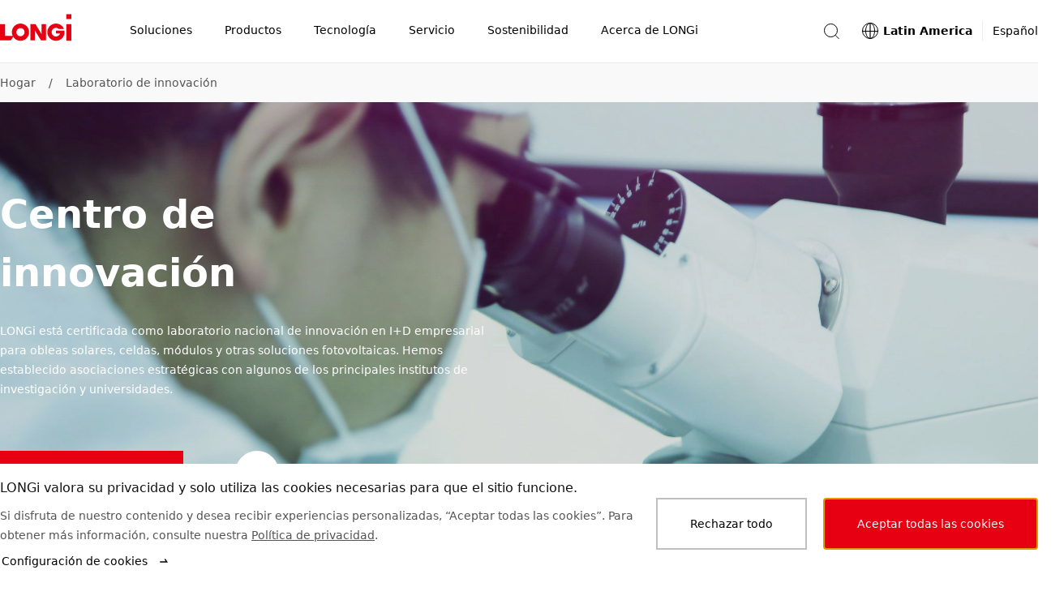

--- FILE ---
content_type: text/html
request_url: https://www.longi.com/mx/innovation-lab/
body_size: 20997
content:
<!doctype html>
<html data-n-head-ssr lang="es" dir="ltr" data-n-head="%7B%22lang%22:%7B%22ssr%22:%22es%22%7D,%22dir%22:%7B%22ssr%22:%22ltr%22%7D%7D">
  <head>
    <title>Centro de innovación- LONGi</title><meta data-n-head="ssr" charset="utf-8"><meta data-n-head="ssr" http-equiv="X-UA-Compatible" content="IE=edge"><meta data-n-head="ssr" name="viewport" content="width=device-width,initial-scale=1"><meta data-n-head="ssr" name="format-detection" content="telephone=no"><meta data-n-head="ssr" data-hid="i18n-og" property="og:locale" content="es"><meta data-n-head="ssr" data-hid="description" name="description" content="LONGi está certificada como laboratorio nacional de innovación en I+D empresarial para obleas solares, celdas, módulos y otras soluciones fotovoltaicas. Hemos establecido asociaciones estratégicas con algunos de los principales institutos de investigación y universidades."><meta data-n-head="ssr" name="keywords" content="LONGi, Innovación, Certificación"><meta data-n-head="ssr" property="og:type" content="webpage"><meta data-n-head="ssr" property="og:title" content="Centro de innovación- LONGi"><meta data-n-head="ssr" property="og:description" content="LONGi está certificada como laboratorio nacional de innovación en I+D empresarial para obleas solares, celdas, módulos y otras soluciones fotovoltaicas. Hemos establecido asociaciones estratégicas con algunos de los principales institutos de investigación y universidades."><meta data-n-head="ssr" property="og:image" content="https://www.longi.com/_nuxt/img/seoLogo.1ecaaf1.png"><meta data-n-head="ssr" property="og:url" content="https://www.longi.com/mx/innovation-lab//"><meta data-n-head="ssr" property="og:site_name" content="Longi"><meta data-n-head="ssr" name="twitter:card" content="summary_large_image"><meta data-n-head="ssr" name="twitter:title" content="Centro de innovación- LONGi"><meta data-n-head="ssr" name="twitter:description" content="LONGi está certificada como laboratorio nacional de innovación en I+D empresarial para obleas solares, celdas, módulos y otras soluciones fotovoltaicas. Hemos establecido asociaciones estratégicas con algunos de los principales institutos de investigación y universidades."><meta data-n-head="ssr" name="twitter:image" content="https://www.longi.com/_nuxt/img/seoLogo.1ecaaf1.png"><link data-n-head="ssr" rel="icon" type="image/x-icon" href="/favicon.ico"><link data-n-head="ssr" rel="preconnect" href="https://static.longi.com"><link data-n-head="ssr" data-hid="i18n-can" rel="canonical" href="https://www.longi.com/mx/innovation-lab/"><style data-vue-ssr-id="504869e0:0 75e3ec14:0 21b25f06:0 00c6e258:0 9fbf4660:0 019e1cef:0 f71f06a6:0 380cd728:0 6201dfa4:0 8b1392fe:0 1b5596e6:0 1a7a5699:0 8fcc957e:0 34e324db:0 b1f76d7e:0 322eb496:0 5e2fc5bc:0 a6c10c88:0 7a2156c8:0 d6fac364:0 749f01d2:0 5f8e0407:0 301cd87c:0 58f087ae:0 117e085f:0 712c7532:0 1a9656da:0 3d3bae4e:0 3bf77a57:0 1c91b774:0 d4fb106e:0 ca4c9414:0 54fb1d63:0">*,:after,:before{-webkit-box-sizing:border-box;box-sizing:border-box}*{-ms-touch-action:pan-y;touch-action:pan-y}html{font-family:sans-serif;line-height:1.15;-webkit-text-size-adjust:100%;-webkit-tap-highlight-color:transparent}article,aside,figcaption,figure,footer,header,hgroup,main,nav,section{display:block}body{color:#000;font-weight:400;font-size:14px;font-family:system-ui,-apple-system,"Segoe UI",Roboto,"PingFang SC","Microsoft YaHei",微软雅黑,"Helvetica Neue",Helvetica,Arial,sans-serif;line-height:1.7142857143}[dir] body{margin:0;background-color:#fff}[dir=ltr] body{text-align:left}[dir=rtl] body{text-align:right}hr{-webkit-box-sizing:content-box;box-sizing:content-box;height:0;overflow:visible}[dir] h1,[dir] h2,[dir] h3,[dir] h4,[dir] h5,[dir] h6,[dir] p{margin-top:0;margin-bottom:0}abbr[data-original-title],abbr[title]{text-decoration:underline;-webkit-text-decoration:underline dotted;text-decoration:underline dotted;-webkit-text-decoration-skip-ink:none;text-decoration-skip-ink:none}[dir] abbr[data-original-title],[dir] abbr[title]{border-bottom:0;cursor:help}address{font-style:normal;line-height:inherit}[dir] address{margin-bottom:1rem}[dir] dl,[dir] ol,[dir] ul{margin-top:0;margin-bottom:1rem}[dir] ol ol,[dir] ol ul,[dir] ul ol,[dir] ul ul{margin-bottom:0}dt{font-weight:700}[dir] dd{margin-bottom:.5rem}[dir=ltr] dd{margin-left:0}[dir=rtl] dd{margin-right:0}[dir] blockquote{margin:0 0 1rem}b,strong{font-weight:bolder}small{font-size:80%}sub,sup{position:relative;font-size:75%;line-height:0;vertical-align:baseline}sub{bottom:-.25em}sup{top:-.5em}a{text-decoration:none}[dir] a{background-color:rgba(0,0,0,0)}a:hover{text-decoration:underline}a:not([href]):not([class]),a:not([href]):not([class]):hover{color:inherit;text-decoration:none}code,kbd,pre,samp{font-size:1em;font-family:SFMono-Regular,Menlo,Monaco,Consolas,"Liberation Mono","Courier New",monospace}pre{overflow:auto;-ms-overflow-style:scrollbar}[dir] pre{margin-top:0;margin-bottom:1rem}[dir] figure{margin:0 0 1rem}img{vertical-align:middle}[dir] img{border-style:none}svg{overflow:hidden;vertical-align:middle}table{border-collapse:collapse}caption{color:#545454;caption-side:bottom}[dir] caption{padding-top:.75rem;padding-bottom:.75rem}[dir=ltr] caption{text-align:left}[dir=rtl] caption{text-align:right}[dir] th{text-align:inherit;text-align:-webkit-match-parent}label{display:inline-block}[dir] label{margin-bottom:.5rem}[dir] button{border-radius:0}button,input,optgroup,select,textarea{font-size:inherit;font-family:inherit;line-height:inherit}[dir] button,[dir] input,[dir] optgroup,[dir] select,[dir] textarea{margin:0}button,input{overflow:visible}button,select{text-transform:none}[dir] [role=button]{cursor:pointer}select{word-wrap:normal}[type=button],[type=reset],[type=submit],button{-webkit-appearance:button}[dir] [type=button]:not(:disabled),[dir] [type=reset]:not(:disabled),[dir] [type=submit]:not(:disabled),[dir] button:not(:disabled){cursor:pointer}[dir] [type=button]::-moz-focus-inner,[dir] [type=reset]::-moz-focus-inner,[dir] [type=submit]::-moz-focus-inner,[dir] button::-moz-focus-inner{padding:0;border-style:none}input[type=checkbox],input[type=radio]{-webkit-box-sizing:border-box;box-sizing:border-box}[dir] input[type=checkbox],[dir] input[type=radio]{padding:0}textarea{overflow:auto;resize:vertical}fieldset{min-width:0}[dir] fieldset{margin:0;padding:0;border:0}legend{display:block;width:100%;max-width:100%;color:inherit;font-size:1.5rem;line-height:inherit;white-space:normal}[dir] legend{margin-bottom:.5rem;padding:0}progress{vertical-align:baseline}[type=number]::-webkit-inner-spin-button,[type=number]::-webkit-outer-spin-button{height:auto}[type=search]{outline-offset:-2px;-webkit-appearance:none}[type=search]::-webkit-search-decoration{-webkit-appearance:none}::-webkit-file-upload-button{font:inherit;-webkit-appearance:button}output{display:inline-block}summary{display:list-item}[dir] summary{cursor:pointer}template{display:none}[hidden]{display:none!important}input[type=search]::-ms-clear{display:none}.overflow-hidden{overflow:hidden}.list-unstyled{list-style:none}[dir] .list-unstyled{margin:0;padding:0}[dir=ltr] .fullscreen-container,[dir=ltr] .min-container,[dir=rtl] .fullscreen-container,[dir=rtl] .min-container{margin-right:auto;margin-left:auto}.min-container{width:1280px}.fullscreen-container{min-width:1280px;max-width:2048px}[dir] .headline-mark-bar{margin-top:16px}[dir] .headline-description{margin-top:24px}[dir] .headline-space{margin-top:48px}[dir] .headline-bottom-space{margin-bottom:48px}@media(max-width:768px){.min-container{width:auto}.fullscreen-container{min-width:auto}[dir] .headline-space{margin-top:32px}[dir] .headline-bottom-space{margin-bottom:32px}}@media(max-width:768px){.hidden-mobile{display:none!important}}@media(min-width:769px){.hidden-desktop{display:none!important}}.btn{display:-webkit-inline-box;display:-ms-inline-flexbox;display:inline-flex;-webkit-box-align:center;-ms-flex-align:center;align-items:center;-webkit-box-pack:center;-ms-flex-pack:center;justify-content:center;font-weight:400;font-size:14px;line-height:1;text-decoration:none;-webkit-transition:color .15s ease-in-out,background-color .15s ease-in-out,border-color .15s ease-in-out,-webkit-box-shadow .15s ease-in-out;transition:color .15s ease-in-out,background-color .15s ease-in-out,border-color .15s ease-in-out,-webkit-box-shadow .15s ease-in-out;-o-transition:color .15s ease-in-out,background-color .15s ease-in-out,border-color .15s ease-in-out,box-shadow .15s ease-in-out;transition:color .15s ease-in-out,background-color .15s ease-in-out,border-color .15s ease-in-out,box-shadow .15s ease-in-out;transition:color .15s ease-in-out,background-color .15s ease-in-out,border-color .15s ease-in-out,box-shadow .15s ease-in-out,-webkit-box-shadow .15s ease-in-out;-webkit-user-select:none;-moz-user-select:none;-ms-user-select:none;user-select:none}[dir] .btn{padding:17px 38px;background-color:rgba(0,0,0,0);border:2px solid transparent;cursor:pointer}.btn:hover{text-decoration:none}[dir=ltr] .btn-icon{margin-left:12px}[dir=rtl] .btn-icon{margin-right:12px}.btn-icon{-ms-flex-item-align:center;-ms-grid-row-align:center;align-self:center;width:16px;height:16px}.btn-with-icon{display:-webkit-box;display:-ms-flexbox;display:flex;-webkit-box-align:center;-ms-flex-align:center;align-items:center;-webkit-box-pack:center;-ms-flex-pack:center;justify-content:center;line-height:16px}[dir=ltr] .icon-left{margin:0 12px 0 0}[dir=rtl] .icon-left{margin:0 0 0 12px}.btn.is-primary{color:#fff}[dir] .btn.is-primary{background-color:#e60012;border-color:#e60012}[dir] .btn.is-primary:hover{background-color:#eb3341;border-color:#eb3341}[dir] .btn.is-primary:active{background-color:#cb0010;border-color:#cb0010}.btn.is-primary.is-disabled,.btn.is-primary:disabled{pointer-events:none}[dir] .btn.is-primary.is-disabled,[dir] .btn.is-primary:disabled{background-color:#bfbfbf;border-color:#bfbfbf;cursor:default}.btn.is-outlined-primary{color:#000}[dir] .btn.is-outlined-primary{background-color:rgba(0,0,0,0);border-color:#bfbfbf}.btn.is-outlined-primary:hover{color:#fff}[dir] .btn.is-outlined-primary:hover{background-color:#e60012;border-color:#e60012}[dir] .btn.is-outlined-primary:active{background-color:#cb0010;border-color:#cb0010}.btn.is-outlined-primary.is-disabled,.btn.is-outlined-primary:disabled{color:#545454;pointer-events:none}[dir] .btn.is-outlined-primary.is-disabled,[dir] .btn.is-outlined-primary:disabled{background-color:#f9f9f9;border-color:#bfbfbf;cursor:default}.btn.is-dark-background{color:#fff}[dir] .btn.is-dark-background{background-color:rgba(0,0,0,0);border-color:hsla(0,0%,100%,.5)}[dir] .btn.is-dark-background:hover{background-color:#e60012;border-color:#e60012}[dir] .btn.is-dark-background:active{background-color:#cb0010;border-color:#cb0010}.btn.is-dark-background.is-disabled,.btn.is-dark-background:disabled{color:#545454;pointer-events:none}[dir] .btn.is-dark-background.is-disabled,[dir] .btn.is-dark-background:disabled{background-color:#eaeaea;border-color:#bfbfbf;cursor:default}[dir] .btn.is-icon-only{padding:10px}[dir] .btn.is-icon-only .btn-icon{margin:0}.btn.is-text-link{color:#000}.btn.is-text-link:hover{color:#e60012}.btn.is-text-link:active{color:#d01a28}.article-content.center{width:1000px}.article-content.aside{width:910px}.article-content ol,.article-content p,.article-content ul{color:#545454;font-size:16px;line-height:28px}[dir] .article-content ol,[dir] .article-content p,[dir] .article-content ul{margin-bottom:28px}.article-content a{color:inherit}.article-content img,.article-content video{max-width:666px}.article-content figure,.article-content video{width:666px}[dir] .article-content figure,[dir] .article-content video{margin:48px auto}.article-content video{display:block}[dir] .article-content video{background-color:rgba(0,0,0,.9)}[dir] .article-content .ql-align-center{text-align:center}[dir=ltr] .article-content .ql-align-right{text-align:right}[dir=rtl] .article-content .ql-align-right{text-align:left}[dir] .article-content .ql-align-justify{text-align:justify}.article-content figure img{display:block;width:666px}[dir] .article-content figure figcaption{padding-top:16px;text-align:center}.article-content blockquote{color:#131313;font-weight:600;font-size:20px;line-height:32px}[dir] .article-content blockquote{margin-top:48px;margin-bottom:48px}[dir=ltr] .article-content blockquote{margin-left:-20px;padding-left:16px;border-left:4px solid #e60012}[dir=rtl] .article-content blockquote{margin-right:-20px;padding-right:16px;border-right:4px solid #e60012}@media(max-width:768px){.article-content blockquote{font-size:20px;line-height:32px}}.article-content .ql-size-small{color:#545454;font-weight:400;font-size:14px;line-height:24px}@media(max-width:768px){.article-content .ql-size-small{font-size:14px;line-height:24px}}.article-content .ql-size-large{color:#131313;font-weight:600;font-size:24px;line-height:36px}@media(max-width:768px){.article-content .ql-size-large{font-size:24px;line-height:36px}}.article-content .ql-size-huge{color:#131313;font-weight:800;font-size:36px;line-height:54px}@media(max-width:768px){.article-content .ql-size-huge{font-size:28px;line-height:44px}}@media(max-width:768px){.article-content figure,.article-content video,.article-content.aside,.article-content.center{width:100%}[dir] .article-content figure,[dir] .article-content video{margin:28px 0}.article-content img{max-width:100%}.article-content figure img{width:100%}[dir] .article-content figure figcaption{padding-top:8px}[dir] .article-content blockquote{margin-top:32px;margin-bottom:32px}}.head1{color:#fff;font-weight:800;font-size:48px;line-height:72px}@media(max-width:768px){.head1{font-size:36px;line-height:54px}}.head2{color:#131313;font-weight:800;font-size:36px;line-height:54px}@media(max-width:768px){.head2{font-size:28px;line-height:44px}}.head3{color:#131313;font-weight:600;font-size:28px;line-height:44px}@media(max-width:768px){.head3{font-size:28px;line-height:44px}}.head4{color:#131313;font-weight:600;font-size:24px;line-height:36px}@media(max-width:768px){.head4{font-size:24px;line-height:36px}}.text3{color:#545454;font-weight:400;font-size:14px;line-height:24px}@media(max-width:768px){.text3{font-size:14px;line-height:24px}}.text2{color:#545454;font-weight:400;font-size:16px;line-height:28px}@media(max-width:768px){.text2{font-size:16px;line-height:28px}}.text1{color:#131313;font-weight:600;font-size:20px;line-height:32px}@media(max-width:768px){.text1{font-size:20px;line-height:32px}}.nuxt-progress{position:fixed;top:0;height:2px;width:0;opacity:1;-webkit-transition:width .1s,opacity .4s;-o-transition:width .1s,opacity .4s;transition:width .1s,opacity .4s;z-index:999999}[dir] .nuxt-progress{background-color:#000}[dir=ltr] .nuxt-progress,[dir=rtl] .nuxt-progress{left:0;right:0}.nuxt-progress.nuxt-progress-notransition{-webkit-transition:none;-o-transition:none;transition:none}[dir] .nuxt-progress-failed{background-color:red}.header-container[data-v-814673e0]{-webkit-transition:all .3s ease-in-out;-o-transition:all .3s ease-in-out;transition:all .3s ease-in-out}.fixed[data-v-814673e0]{position:fixed;top:0}.header-hide[data-v-814673e0]{position:fixed;top:-78px;height:0}.layout-content-container[data-v-814673e0]{-webkit-transition:all .3s ease-in-out;-o-transition:all .3s ease-in-out;transition:all .3s ease-in-out}.toast-container[data-v-814673e0]{position:fixed;top:80px;z-index:1010;display:-webkit-box;display:-ms-flexbox;display:flex}[dir=ltr] .toast-container[data-v-814673e0]{left:50%;-webkit-transform:translateX(-50%);-ms-transform:translateX(-50%);transform:translateX(-50%)}[dir=rtl] .toast-container[data-v-814673e0]{right:50%;-webkit-transform:translateX(50%);-ms-transform:translateX(50%);transform:translateX(50%)}.toast-container .toast[data-v-814673e0]{min-width:300px;max-width:760px}[dir] .toast-container[data-v-814673e0] .toast-message{padding:12px 80px}.screen-live[data-v-814673e0]{position:fixed;width:100px}[dir=ltr] .screen-live[data-v-814673e0]{left:-200px}[dir=rtl] .screen-live[data-v-814673e0]{right:-200px}@media(max-width:768px){.header-hide[data-v-814673e0]{height:-68px}[dir] .toast-container[data-v-814673e0] .toast-message{padding:12px 24px}}.subscription-box[data-v-814673e0]{position:fixed;top:0;z-index:1001;color:#fff}[dir] .subscription-box[data-v-814673e0]{background-color:#e60012}[dir=ltr] .subscription-box[data-v-814673e0],[dir=rtl] .subscription-box[data-v-814673e0]{right:0;left:0}.subscription-box .subscription-content[data-v-814673e0]{width:1280px}[dir] .subscription-box .subscription-content[data-v-814673e0]{margin:0 auto;padding:32px 0}@media(max-width:768px){.subscription-box .subscription-content[data-v-814673e0]{width:100vw}[dir] .subscription-box .subscription-content[data-v-814673e0]{padding:24px}}.subscription-box .sub-title[data-v-814673e0]{font-size:20px}.subscription-box .sub-description[data-v-814673e0]{font-size:16px}.header[data-v-23bc6b86]{position:fixed;top:0;z-index:1000;display:-webkit-box;display:-ms-flexbox;display:flex;-webkit-box-pack:justify;-ms-flex-pack:justify;justify-content:space-between;width:100%;height:78px}[dir] .header[data-v-23bc6b86]{border-bottom:1px solid #eaeaea}.container[data-v-23bc6b86]{position:absolute;top:0;bottom:0;z-index:10;width:100%;min-width:1280px;height:100%}[dir] .container[data-v-23bc6b86]{margin:0 auto;background-color:#fff}[dir=ltr] .container[data-v-23bc6b86],[dir=rtl] .container[data-v-23bc6b86]{right:0;left:0}.content[data-v-23bc6b86]{display:-webkit-box;display:-ms-flexbox;display:flex;-webkit-box-align:center;-ms-flex-align:center;align-items:center;-webkit-box-pack:justify;-ms-flex-pack:justify;justify-content:space-between;max-width:1280px;height:100%}[dir] .content[data-v-23bc6b86]{margin:0 auto}.mask-bg[data-v-23bc6b86]{position:fixed;top:78px;bottom:0;z-index:5;opacity:.2}[dir] .mask-bg[data-v-23bc6b86]{background-color:#000}[dir=ltr] .mask-bg[data-v-23bc6b86],[dir=rtl] .mask-bg[data-v-23bc6b86]{right:0;left:0}.header-right-container[data-v-23bc6b86],.search-container[data-v-23bc6b86]{display:-webkit-box;display:-ms-flexbox;display:flex;-webkit-box-align:center;-ms-flex-align:center;align-items:center}.search-container[data-v-23bc6b86]{position:relative}[dir] .icon-container[data-v-23bc6b86]{background-color:rgba(0,0,0,.001);cursor:pointer}[dir=ltr] .icon-container[data-v-23bc6b86]{margin-right:24px}[dir=rtl] .icon-container[data-v-23bc6b86]{margin-left:24px}.search-icon[data-v-23bc6b86]{-ms-flex-negative:0;flex-shrink:0;color:#000}@-webkit-keyframes fade-data-v-23bc6b86{0%{opacity:0}to{opacity:1}}@keyframes fade-data-v-23bc6b86{0%{opacity:0}to{opacity:1}}@media(max-width:768px){.container[data-v-23bc6b86]{width:100%;min-width:auto}.header[data-v-23bc6b86]{height:68px}[dir] .header[data-v-23bc6b86]{-webkit-transform:none!important;-ms-transform:none!important;-webkit-transform:initial!important;-ms-transform:initial!important;transform:none!important}[dir=ltr] .header[data-v-23bc6b86]{left:auto!important}[dir=rtl] .header[data-v-23bc6b86]{right:auto!important}}.mask[data-v-44181525]{position:fixed;top:120px;bottom:0;z-index:5;opacity:.2}[dir] .mask[data-v-44181525]{background-color:#000}[dir=ltr] .mask[data-v-44181525],[dir=rtl] .mask[data-v-44181525]{right:0;left:0}.total-container[data-v-44181525]{display:-webkit-box;display:-ms-flexbox;display:flex;-webkit-box-align:center;-ms-flex-align:center;align-items:center;height:100%}.nav-icon[data-v-44181525]{display:inline-block;width:88px;height:48px}[dir] .nav-icon[data-v-44181525]{margin-bottom:10px}.nav-title-container[data-v-44181525]{display:inline-block}.nav-title[data-v-44181525]{display:-webkit-box;display:-ms-flexbox;display:flex;-webkit-box-orient:horizontal;-webkit-box-direction:normal;-ms-flex-direction:row;flex-direction:row;-webkit-box-align:center;-ms-flex-align:center;align-items:center;width:auto;list-style-type:none}[dir] .nav-title[data-v-44181525]{margin-bottom:0}[dir=ltr] .nav-title[data-v-44181525]:first-of-type{padding-left:52px}[dir=rtl] .nav-title[data-v-44181525]:first-of-type{padding-right:52px}[dir=ltr] .nav-title[data-v-44181525]:last-of-type{padding-right:50px}[dir=rtl] .nav-title[data-v-44181525]:last-of-type{padding-left:50px}.nav-title-item[data-v-44181525]{display:-webkit-box;display:-ms-flexbox;display:flex;-webkit-box-orient:horizontal;-webkit-box-direction:normal;-ms-flex-direction:row;flex-direction:row;-webkit-box-align:center;-ms-flex-align:center;align-items:center;height:78px}[dir] .nav-title-item[data-v-44181525]{border-bottom:2px solid transparent;cursor:default}[dir] .name-container[data-v-44181525]{padding:0 20px;cursor:pointer}.nav-title-name[data-v-44181525]{font-weight:400;font-size:14px;line-height:78px;white-space:nowrap}[dir] .nav-title-name[data-v-44181525]{border-bottom:2px solid transparent}.nav-drop-down[data-v-44181525]{position:absolute;top:78px;z-index:10;width:100%}[dir] .nav-drop-down[data-v-44181525]{padding-bottom:68px;background-color:#fff}[dir=ltr] .nav-drop-down[data-v-44181525],[dir=rtl] .nav-drop-down[data-v-44181525]{right:0;left:0}.name-under[data-v-44181525]{font-weight:600}[dir] .name-under[data-v-44181525]{border-bottom:2px solid #e60012}.nav-title-item:hover .nav-drop-down[data-v-44181525]{display:block}.fade-enter-active[data-v-44181525],.fade-leave-active[data-v-44181525]{-webkit-transition:opacity .5s;-o-transition:opacity .5s;transition:opacity .5s}.fade-enter[data-v-44181525],.fade-leave-to[data-v-44181525]{opacity:0}@media(max-width:768px){.nav-icon[data-v-44181525]{width:60px;height:22px}[dir] .nav-icon[data-v-44181525]{margin-bottom:2px}.total-container[data-v-44181525]{-webkit-box-pack:justify;-ms-flex-pack:justify;justify-content:space-between;width:100%}[dir=ltr] .total-container[data-v-44181525]{padding-right:15px;padding-left:24px}[dir=rtl] .total-container[data-v-44181525]{padding-left:15px;padding-right:24px}.navigation-position[data-v-44181525]{position:fixed;top:0;height:68px}[dir] .navigation-position[data-v-44181525]{background-color:#fff}[dir=ltr] .navigation-position[data-v-44181525],[dir=rtl] .navigation-position[data-v-44181525]{right:0;left:0}}.dropdown-container[data-v-46836802]{display:-webkit-box;display:-ms-flexbox;display:flex;-webkit-box-orient:horizontal;-webkit-box-direction:normal;-ms-flex-direction:row;flex-direction:row;-webkit-box-align:start;-ms-flex-align:start;align-items:flex-start;max-width:1280px}[dir] .dropdown-container[data-v-46836802]{margin:0 auto}.image-container[data-v-46836802]{pointer-events:none}[dir] .image-container[data-v-46836802]{cursor:default}.clickable[data-v-46836802]{pointer-events:auto}[dir] .clickable[data-v-46836802]{cursor:pointer}.image[data-v-46836802]{width:280px;height:236px;-o-object-fit:cover;object-fit:cover}[dir] .image[data-v-46836802]{margin-top:48px}.secondary-nav[data-v-46836802]{display:-webkit-box;display:-ms-flexbox;display:flex;-webkit-box-orient:horizontal;-webkit-box-direction:normal;-ms-flex-direction:row;flex-direction:row;-webkit-box-align:start;-ms-flex-align:start;align-items:flex-start;-webkit-box-pack:justify;-ms-flex-pack:justify;justify-content:space-between;width:1000px}[dir=ltr] .secondary-nav[data-v-46836802]{padding-right:40px}[dir=rtl] .secondary-nav[data-v-46836802]{padding-left:40px}.secondary-nav-item[data-v-46836802]{-webkit-box-flex:1;-ms-flex:1 1;flex:1 1}.secondary-container[data-v-3e4e2d4c]{width:210px}[dir] .secondary-container[data-v-3e4e2d4c]{margin-top:48px}.name-container[data-v-3e4e2d4c]{display:-webkit-box;display:-ms-flexbox;display:flex;-webkit-box-orient:horizontal;-webkit-box-direction:normal;-ms-flex-direction:row;flex-direction:row;-webkit-box-align:start;-ms-flex-align:start;align-items:flex-start}[dir] .name-container[data-v-3e4e2d4c]{padding:0}.secondary-nav-name[data-v-3e4e2d4c]{display:inline-block;max-width:180px;color:#000;font-weight:600;font-size:20px;line-height:32px}.arrow[data-v-3e4e2d4c]{width:16px;height:32px}[dir=ltr] .arrow[data-v-3e4e2d4c]{margin-left:12px}[dir=rtl] .arrow[data-v-3e4e2d4c]{margin-right:12px}.secondary-nav-description[data-v-3e4e2d4c]{max-width:192px;font-weight:300;font-size:12px;line-height:20px}[dir] .secondary-nav-description[data-v-3e4e2d4c]{margin-top:4px}.divide-line[data-v-3e4e2d4c]{width:180px;height:1px}[dir] .divide-line[data-v-3e4e2d4c]{margin-top:16px;background-color:#eaeaea}[dir] .nav-link-group[data-v-3e4e2d4c]{margin-top:16px;padding:0}.nav-link[data-v-3e4e2d4c]{list-style-type:none}[dir] .nav-link[data-v-3e4e2d4c]:not(:last-child){margin-bottom:16px}.nav-link-a[data-v-3e4e2d4c]{max-width:210px;color:#545454;font-weight:400;font-size:16px;line-height:28px}.nav-link-a[data-v-3e4e2d4c]:hover{color:#000}.icon-nav-container[data-v-7e8ac9ae]{display:-webkit-box;display:-ms-flexbox;display:flex;-webkit-box-orient:horizontal;-webkit-box-direction:normal;-ms-flex-direction:row;flex-direction:row;-ms-flex-wrap:wrap;flex-wrap:wrap;-webkit-box-align:start;-ms-flex-align:start;align-items:flex-start;-webkit-box-pack:start;-ms-flex-pack:start;justify-content:flex-start;max-width:1280px}[dir] .icon-nav-container[data-v-7e8ac9ae]{margin:0 auto}.secondary-container[data-v-7e8ac9ae]{display:-webkit-box;display:-ms-flexbox;display:flex;-webkit-box-orient:vertical;-webkit-box-direction:normal;-ms-flex-direction:column;flex-direction:column;-webkit-box-align:center;-ms-flex-align:center;align-items:center;-webkit-box-pack:start;-ms-flex-pack:start;justify-content:flex-start;width:16.6666666667%;min-width:16.6666666667%;max-width:16.6666666667%}[dir] .secondary-container[data-v-7e8ac9ae]{text-align:center}.icon-container[data-v-7e8ac9ae]{position:relative;width:108px;height:108px}[dir] .icon-container[data-v-7e8ac9ae]{margin-top:48px;margin-bottom:24px;background-color:#f9f9f9;border-radius:50%}.icon[data-v-7e8ac9ae]{position:absolute;top:50%;width:64px;height:64px}[dir] .icon[data-v-7e8ac9ae]{margin:0}[dir=ltr] .icon[data-v-7e8ac9ae]{left:50%;-webkit-transform:translateX(-50%) translateY(-50%);-ms-transform:translateX(-50%) translateY(-50%);transform:translateX(-50%) translateY(-50%)}[dir=rtl] .icon[data-v-7e8ac9ae]{right:50%;-webkit-transform:translateX(50%) translateY(-50%);-ms-transform:translateX(50%) translateY(-50%);transform:translateX(50%) translateY(-50%)}.name[data-v-7e8ac9ae]{display:-webkit-box;display:-ms-flexbox;display:flex;-webkit-box-orient:vertical;-webkit-box-direction:normal;-ms-flex-direction:column;flex-direction:column;-webkit-box-align:center;-ms-flex-align:center;align-items:center;max-width:138px;color:#000;font-weight:600;font-size:16px;line-height:24px}.description[data-v-7e8ac9ae]{max-width:180px;font-weight:300;font-size:12px;line-height:20px}[dir] .description[data-v-7e8ac9ae]{margin:12px auto 0}@media(max-width:768px){.icon-nav-container[data-v-7e8ac9ae]{-ms-flex-wrap:wrap;flex-wrap:wrap;-webkit-box-pack:start;-ms-flex-pack:start;justify-content:flex-start}[dir] .icon-nav-container[data-v-7e8ac9ae]{padding:48px 10px}.secondary-container[data-v-7e8ac9ae]{width:33.3%;min-width:33.3%;max-width:33.3%}[dir] .secondary-container[data-v-7e8ac9ae]{margin-bottom:44px}.icon-container[data-v-7e8ac9ae]{width:64px;height:64px}[dir] .icon-container[data-v-7e8ac9ae]{margin-top:0;margin-bottom:12px;border:1px solid #eaeaea}.icon[data-v-7e8ac9ae]{width:32px;height:32px}.name[data-v-7e8ac9ae]{max-width:84px;font-size:14px;line-height:24px}}.dropdown-container[data-v-5b8319fe]{display:-webkit-box;display:-ms-flexbox;display:flex;-webkit-box-orient:horizontal;-webkit-box-direction:normal;-ms-flex-direction:row;flex-direction:row;-webkit-box-align:stretch;-ms-flex-align:stretch;align-items:stretch;max-width:1280px}[dir] .dropdown-container[data-v-5b8319fe]{margin:0 auto}.main-nav-link[data-v-5b8319fe]{display:-webkit-box;display:-ms-flexbox;display:flex;-webkit-box-align:center;-ms-flex-align:center;align-items:center}[dir] .main-nav-link[data-v-5b8319fe]{margin-top:48px}.main-nav-name[data-v-5b8319fe]{color:#000;font-weight:600;font-size:20px;line-height:32px}[dir=ltr] .main-nav-name[data-v-5b8319fe]{margin-right:12px;margin-left:4px}[dir=rtl] .main-nav-name[data-v-5b8319fe]{margin-left:12px;margin-right:4px}.main-nav-description[data-v-5b8319fe]{font-weight:300;font-size:12px;line-height:20px}[dir] .main-nav-description[data-v-5b8319fe]{margin-top:4px}.divide-line[data-v-5b8319fe]{width:1px}[dir] .divide-line[data-v-5b8319fe]{margin:48px 48px 0;background-color:#eaeaea}.report[data-v-5b8319fe]{position:relative;width:280px;height:396px}[dir] .report[data-v-5b8319fe]{margin-top:48px;background-color:rgba(0,0,0,.01)}.mask[data-v-5b8319fe]{position:absolute;top:0;bottom:0;opacity:0;-webkit-transition:all .3s ease-in-out;-o-transition:all .3s ease-in-out;transition:all .3s ease-in-out}[dir=ltr] .mask[data-v-5b8319fe]{right:0;left:0;background:-webkit-gradient(linear,left bottom,left top,from(#141f31),to(rgba(20,31,49,0)));background:-o-linear-gradient(bottom,#141f31 0,rgba(20,31,49,0) 100%);background:linear-gradient(1turn,#141f31,rgba(20,31,49,0))}[dir=rtl] .mask[data-v-5b8319fe]{left:0;right:0;background:-webkit-gradient(linear,left bottom,left top,from(#141f31),to(rgba(20,31,49,0)));background:-o-linear-gradient(bottom,#141f31 0,rgba(20,31,49,0) 100%);background:linear-gradient(-1turn,#141f31,rgba(20,31,49,0))}.button-container[data-v-5b8319fe]{position:absolute;bottom:0;opacity:0;-webkit-transition:all .3s ease-in-out;-o-transition:all .3s ease-in-out;transition:all .3s ease-in-out}[dir] .button-container[data-v-5b8319fe]{margin:0 24px}.report-name[data-v-5b8319fe]{position:absolute;bottom:0;color:#fff;font-weight:500;font-size:28px;line-height:44px;white-space:pre-line;-webkit-transition:all .3s ease-in-out;-o-transition:all .3s ease-in-out;transition:all .3s ease-in-out}[dir] .report-name[data-v-5b8319fe]{margin:24px}.report-button[data-v-5b8319fe]{width:154px}[dir] .report-button[data-v-5b8319fe]{margin-top:16px;border-color:#fff}[dir] .report-button-focus[data-v-5b8319fe]{background-color:#e60012;border-color:#e60012}.button-focus .mask[data-v-5b8319fe],.web-hover:hover .mask[data-v-5b8319fe]{opacity:1}.button-focus .button-container[data-v-5b8319fe],.web-hover:hover .button-container[data-v-5b8319fe]{bottom:42px;opacity:1}.button-focus .report-name[data-v-5b8319fe],.web-hover:hover .report-name[data-v-5b8319fe]{bottom:156px}.button-focus .less-bottom[data-v-5b8319fe],.web-hover:hover .less-bottom[data-v-5b8319fe]{bottom:86px}.secondary-nav[data-v-5b8319fe]{display:-webkit-box;display:-ms-flexbox;display:flex;-webkit-box-flex:1;-ms-flex:1 1;flex:1 1;-webkit-box-orient:horizontal;-webkit-box-direction:normal;-ms-flex-direction:row;flex-direction:row;-ms-flex-wrap:wrap;flex-wrap:wrap;-webkit-box-align:start;-ms-flex-align:start;align-items:flex-start;-webkit-box-pack:start;-ms-flex-pack:start;justify-content:flex-start}[dir=ltr] .secondary-nav[data-v-5b8319fe]{padding-right:40px}[dir=rtl] .secondary-nav[data-v-5b8319fe]{padding-left:40px}.secondary-nav-item[data-v-5b8319fe]{-webkit-box-flex:0;-ms-flex:0 0 33.3%;flex:0 0 33.3%;-webkit-box-sizing:border-box;box-sizing:border-box;max-width:33.3%}.current-slide[data-v-3fad14dd]{display:none}.show-current-slide[data-v-3fad14dd]{display:block}[dir=ltr] .fade[data-v-3fad14dd],[dir=rtl] .fade[data-v-3fad14dd]{-webkit-animation-name:fade-data-v-3fad14dd;animation-name:fade-data-v-3fad14dd;-webkit-animation-duration:1.5s;animation-duration:1.5s}@-webkit-keyframes fade-data-v-3fad14dd{0%{opacity:.4}to{opacity:1}}@keyframes fade-data-v-3fad14dd{0%{opacity:.4}to{opacity:1}}img[data-v-51b13fd1]{width:100%;height:100%}@media(max-width:768px){img.touch[data-v-51b13fd1]{-ms-touch-action:auto;touch-action:auto}}[dir] .btn[data-v-2813699a]{text-align:center}.loading[data-v-2813699a]{display:inline-block;width:16px;height:16px}[dir] .loading[data-v-2813699a]{border:4px solid #fff;border-top-color:#eaeaea;border-radius:50%}[dir=ltr] .loading[data-v-2813699a],[dir=rtl] .loading[data-v-2813699a]{-webkit-animation:spin 1s ease-in-out infinite;animation:spin 1s ease-in-out infinite}.navbar-container[data-v-9ca68cb4]{-ms-flex-negative:0;flex-shrink:0;height:100%}.navbar-link[data-v-9ca68cb4]{display:-webkit-box;display:-ms-flexbox;display:flex;-webkit-box-align:center;-ms-flex-align:center;align-items:center;height:78px}[dir] .navbar-link[data-v-9ca68cb4]{border-bottom:2px solid transparent;cursor:pointer}[dir] .active[data-v-9ca68cb4]{border-bottom:2px solid #e60012}.language-image[data-v-9ca68cb4]{width:24px;height:24px}[dir=ltr] .language-image[data-v-9ca68cb4]{margin-right:4px}[dir=rtl] .language-image[data-v-9ca68cb4]{margin-left:4px}.english-name[data-v-9ca68cb4]{font-weight:700;font-size:14px;line-height:24px}[dir=ltr] .english-name[data-v-9ca68cb4]{padding-right:12px;border-right:1px solid #eaeaea}[dir=rtl] .english-name[data-v-9ca68cb4]{padding-left:12px;border-left:1px solid #eaeaea}.language-name[data-v-9ca68cb4]{font-weight:400;font-size:14px;line-height:24px}[dir=ltr] .language-name[data-v-9ca68cb4]{padding-left:12px}[dir=rtl] .language-name[data-v-9ca68cb4]{padding-right:12px}.dropdown-container[data-v-9ca68cb4]{position:absolute;top:78px;z-index:10;height:536px}[dir] .dropdown-container[data-v-9ca68cb4]{background-color:#fff}[dir=ltr] .dropdown-container[data-v-9ca68cb4],[dir=rtl] .dropdown-container[data-v-9ca68cb4]{right:0;left:0}.dropdown-fade-enter-active[data-v-9ca68cb4],.dropdown-fade-leave-active[data-v-9ca68cb4]{-webkit-transition:opacity .5s ease-in-out;-o-transition:opacity .5s ease-in-out;transition:opacity .5s ease-in-out}.dropdown-fade-enter[data-v-9ca68cb4],.dropdown-fade-leave-to[data-v-9ca68cb4]{opacity:0}@-webkit-keyframes dropdown-fade-data-v-9ca68cb4{0%{opacity:0}to{opacity:1}}@keyframes dropdown-fade-data-v-9ca68cb4{0%{opacity:0}to{opacity:1}}.pc-dropdown-container[data-v-5ce84052]{max-width:1280px}[dir] .pc-dropdown-container[data-v-5ce84052]{margin:0 auto}.title[data-v-5ce84052]{display:-webkit-box;display:-ms-flexbox;display:flex;-webkit-box-orient:horizontal;-webkit-box-direction:normal;-ms-flex-direction:row;flex-direction:row;-webkit-box-align:center;-ms-flex-align:center;align-items:center;-webkit-box-pack:center;-ms-flex-pack:center;justify-content:center;font-weight:600;font-size:20px;line-height:24px}[dir] .title[data-v-5ce84052]{margin:48px auto;text-align:center}.language-image[data-v-5ce84052]{width:24px;height:24px}[dir=ltr] .language-image[data-v-5ce84052]{margin-right:4px}[dir=rtl] .language-image[data-v-5ce84052]{margin-left:4px}.language-container[data-v-5ce84052]{display:-webkit-box;display:-ms-flexbox;display:flex;-webkit-box-pack:justify;-ms-flex-pack:justify;justify-content:space-between}.group-item[data-v-5ce84052]{width:210px}.country[data-v-5ce84052]{display:-webkit-box;display:-ms-flexbox;display:flex;-webkit-box-sizing:content-box;box-sizing:content-box}.english-name[data-v-5ce84052],.language[data-v-5ce84052]{display:inline-block;font-size:14px;line-height:24px}.english-name[data-v-5ce84052]{color:#545454;font-weight:600}[dir=ltr] .english-name[data-v-5ce84052]{margin-right:24px}[dir=rtl] .english-name[data-v-5ce84052]{margin-left:24px}.english-name.selected[data-v-5ce84052]{color:#e60012}.language[data-v-5ce84052]{color:#545454}[dir] .language[data-v-5ce84052]{cursor:pointer}.language[data-v-5ce84052]:hover{color:#000}.link[data-v-5ce84052]{font-weight:400;text-decoration:none}[dir] .link[data-v-5ce84052]:hover{border-bottom:1px solid #000}[dir] .link.selected[data-v-5ce84052]:hover{border-bottom:1px solid #e60012}.link.selected .language[data-v-5ce84052]{color:#e60012}.global .link[data-v-5ce84052]{font-weight:400}[dir] .global .link[data-v-5ce84052]{border-bottom:1px solid transparent}.global .link .language[data-v-5ce84052]{display:block;line-height:17px}[dir] .country-container[data-v-5ce84052]{margin-bottom:16px}.country-container .link[data-v-5ce84052]{position:relative}[dir=ltr] .country-container .link.seperator[data-v-5ce84052]{margin-left:24px}[dir=rtl] .country-container .link.seperator[data-v-5ce84052]{margin-right:24px}.country-container .link.seperator[data-v-5ce84052]:before{position:absolute;top:-2px;height:24px;content:""}[dir=ltr] .country-container .link.seperator[data-v-5ce84052]:before{left:-12px;border-left:1px solid #eaeaea}[dir=rtl] .country-container .link.seperator[data-v-5ce84052]:before{right:-12px;border-right:1px solid #eaeaea}.region[data-v-5ce84052]{color:#000;font-weight:600;font-size:20px;line-height:32px}[dir] .region[data-v-5ce84052]{margin-bottom:16px;padding-bottom:12px;border-bottom:1px solid #eaeaea}.region .group-name[data-v-5ce84052]{white-space:nowrap;vertical-align:middle}[dir=ltr] .region .group-name[data-v-5ce84052]{margin-right:24px}[dir=rtl] .region .group-name[data-v-5ce84052]{margin-left:24px}.region .group-name.selected[data-v-5ce84052]{color:#e60012}.collapse[data-v-5ce84052]{display:block}[dir] .collapse[data-v-5ce84052]{margin:24px auto 0;cursor:pointer}.global[data-v-5ce84052]{display:-webkit-box;display:-ms-flexbox;display:flex;-webkit-box-align:center;-ms-flex-align:center;align-items:center}[dir=ltr] .global[data-v-5ce84052]{margin-left:48px}[dir=rtl] .global[data-v-5ce84052]{margin-right:48px}[dir=ltr] .global .name[data-v-5ce84052]{margin-right:24px}[dir=rtl] .global .name[data-v-5ce84052]{margin-left:24px}[dir] .global .link[data-v-5ce84052]:hover{border-bottom-color:#000}.global.selected .language[data-v-5ce84052],.global.selected .name[data-v-5ce84052]{color:#e60012}[dir] .global.selected .link[data-v-5ce84052]:hover{border-bottom-color:#e60012}[dir] .footer[data-v-59dc163a]{background:#f9f9f9}.footer-top[data-v-59dc163a]{display:-webkit-box;display:-ms-flexbox;display:flex;-webkit-box-align:center;-ms-flex-align:center;align-items:center;-webkit-box-pack:justify;-ms-flex-pack:justify;justify-content:space-between;height:48px}[dir] .footer-top[data-v-59dc163a]{margin-top:78px}.search-container[data-v-59dc163a]{position:relative;display:-webkit-box;display:-ms-flexbox;display:flex;-webkit-box-align:center;-ms-flex-align:center;align-items:center}[dir] .icon-container[data-v-59dc163a]{background-color:rgba(0,0,0,.001);cursor:pointer}.search-icon[data-v-59dc163a]{color:#000}.search-input[data-v-59dc163a]{width:410px;height:40px}[dir=ltr] .search-input[data-v-59dc163a]{right:0}[dir=rtl] .search-input[data-v-59dc163a]{left:0}[dir] .search-input[data-v-59dc163a] .input-label{margin-bottom:0}[dir] .search-input[data-v-59dc163a] .input{background-color:rgba(0,0,0,0)}[dir=ltr] .search-input[data-v-59dc163a] .input{padding-left:16px}[dir=ltr] .search-input[data-v-59dc163a] .suffix-icon,[dir=rtl] .search-input[data-v-59dc163a] .input{padding-right:16px}[dir=rtl] .search-input[data-v-59dc163a] .suffix-icon{padding-left:16px}.breadcrumbs[data-v-59dc163a]{display:-webkit-box;display:-ms-flexbox;display:flex}[dir=ltr] .split-line[data-v-59dc163a],[dir=rtl] .split-line[data-v-59dc163a]{margin-right:16px;margin-left:16px}.breadcrumb[data-v-59dc163a]{display:-webkit-box;display:-ms-flexbox;display:flex;-webkit-box-align:center;-ms-flex-align:center;align-items:center;color:#545454}.breadcrumb-link[data-v-59dc163a]{color:inherit}@media(max-width:768px){[dir] .footer[data-v-59dc163a]{padding:0 24px}.footer-top[data-v-59dc163a]{-webkit-box-orient:vertical;-webkit-box-direction:normal;-ms-flex-direction:column;flex-direction:column;-webkit-box-align:start;-ms-flex-align:start;align-items:flex-start;-webkit-box-pack:normal;-ms-flex-pack:normal;justify-content:normal;height:48px}[dir] .footer-top[data-v-59dc163a]{margin-top:68px;padding-bottom:0;border-bottom:none}.search-icon[data-v-59dc163a]{height:48px}[dir=ltr] .search-icon[data-v-59dc163a]{margin-right:0}[dir=rtl] .search-icon[data-v-59dc163a]{margin-left:0}.breadcrumbs[data-v-59dc163a]{display:block;line-height:48px}.breadcrumb[data-v-59dc163a]{display:-webkit-inline-box;display:-ms-inline-flexbox;display:inline-flex;height:14px}}[dir] .margin-bottom[data-v-65b59dbe]{margin-bottom:120px}.slide[data-v-4fa8578a]{position:relative;height:584px;color:#fff}[dir] .slide[data-v-4fa8578a]{margin-bottom:80px}.slide[data-v-4fa8578a] .progress-container{width:64px}.banner-bg[data-v-4fa8578a]{position:absolute;top:0;bottom:-80px;z-index:-1;width:100%}.main-content[data-v-4fa8578a]{position:relative;z-index:5 -3;display:-webkit-box;display:-ms-flexbox;display:flex;-webkit-box-align:center;-ms-flex-align:center;align-items:center;-webkit-box-pack:center;-ms-flex-pack:center;justify-content:center;height:585px}[dir] .banner-container.slide[data-v-4fa8578a]{margin-bottom:0}.banner-container .banner-bg[data-v-4fa8578a]{bottom:0}[dir] .detail-info[data-v-4fa8578a]{background-color:rgba(0,0,0,.01)}[dir=ltr] .detail-info[data-v-4fa8578a],[dir=rtl] .detail-info[data-v-4fa8578a]{margin-right:0;margin-left:0}.detail-title[data-v-4fa8578a]{width:522px;font-weight:800;font-size:48px;line-height:72px;white-space:pre-line}[dir] .detail-title[data-v-4fa8578a]{padding-bottom:24px}.detail-description[data-v-4fa8578a]{width:630px;font-weight:400;font-size:14px;line-height:24px;white-space:pre-line}[dir] .detail-description[data-v-4fa8578a]{padding-bottom:64px}.btn-box[data-v-4fa8578a]{display:-webkit-box;display:-ms-flexbox;display:flex}[dir] .btn-box[data-v-4fa8578a]{margin:0 -32px}[dir] .btn-box-item[data-v-4fa8578a]{margin:0 32px}@media(max-width:768px){.slide[data-v-4fa8578a]{height:742px}[dir] .slide[data-v-4fa8578a]{margin:0}.banner-bg[data-v-4fa8578a]{bottom:0}.detail-header[data-v-4fa8578a]{min-width:360px}.main-content[data-v-4fa8578a]{height:742px}.detail-info[data-v-4fa8578a]{width:100%}[dir] .detail-info[data-v-4fa8578a]{margin:0;text-align:center}.detail-title[data-v-4fa8578a]{width:auto;font-size:40px;line-height:56px}[dir] .detail-title[data-v-4fa8578a]{margin:0 24px;padding-bottom:36px}.detail-description[data-v-4fa8578a]{width:auto}[dir] .detail-description[data-v-4fa8578a]{margin:0 24px}.btn-box[data-v-4fa8578a]{-webkit-box-pack:center;-ms-flex-pack:center;justify-content:center;width:100%}[dir] .btn-box[data-v-4fa8578a]{margin:0 -18px}[dir] .btn-box-item[data-v-4fa8578a]{margin:0 18px}}.btn-play[data-v-34efcda1]{display:block;width:54px;height:54px}[dir] .btn-play[data-v-34efcda1]{background-color:#fff;background-image:url([data-uri]);background-repeat:no-repeat;background-position:50%;border:none;border-radius:50%}.video-box[data-v-34efcda1]{position:relative;width:728px;height:442px}[dir] .video-box[data-v-34efcda1]{padding-top:32px}.btn-close[data-v-34efcda1]{position:absolute;top:0;width:24px;height:24px}[dir] .btn-close[data-v-34efcda1]{background-image:url([data-uri]);cursor:pointer}[dir=ltr] .btn-close[data-v-34efcda1]{right:0}[dir=rtl] .btn-close[data-v-34efcda1]{left:0}.modal-video[data-v-34efcda1]{width:100%;height:100%}[dir] .modal-video[data-v-34efcda1]{background-color:#000}@media(max-width:768px){.video-box[data-v-34efcda1]{width:100%}.modal-video-mobile[data-v-34efcda1]{display:block}.hidden-video[data-v-34efcda1]{width:0;height:0;overflow:hidden}}.collaboration[data-v-05743f12]{position:relative;display:-webkit-box;display:-ms-flexbox;display:flex;-webkit-box-align:center;-ms-flex-align:center;align-items:center;-webkit-box-pack:justify;-ms-flex-pack:justify;justify-content:space-between;min-height:200px}[dir] .collaboration[data-v-05743f12]{margin-top:-80px;margin-bottom:120px;-webkit-box-shadow:0 16px 48px rgba(0,0,0,.05);box-shadow:0 16px 48px rgba(0,0,0,.05)}[dir=ltr] .collaboration[data-v-05743f12]{padding:0 80px 0 90px;background:-o-linear-gradient(23.35deg,#fff 37.73%,#f9f9f9 67.89%);background:linear-gradient(66.65deg,#fff 37.73%,#f9f9f9 67.89%)}[dir=rtl] .collaboration[data-v-05743f12]{padding:0 90px 0 80px;background:-o-linear-gradient(156.65deg,#fff 37.73%,#f9f9f9 67.89%);background:linear-gradient(-66.65deg,#fff 37.73%,#f9f9f9 67.89%)}.collaboration[data-v-05743f12]:after{display:block;min-height:inherit;content:""}.content[data-v-05743f12]{max-width:731px}.title[data-v-05743f12]{color:#131313;font-weight:600;font-size:28px;white-space:pre-wrap;display:-webkit-box;max-height:88px;overflow:hidden;line-height:44px;-o-text-overflow:ellipsis;text-overflow:ellipsis;-webkit-hyphens:auto;-ms-hyphens:auto;hyphens:auto;-webkit-box-orient:vertical;-webkit-line-clamp:2}[dir] .title[data-v-05743f12]{margin-bottom:12px}.description[data-v-05743f12]{color:#545454;white-space:pre-wrap;display:-webkit-box;max-height:72px;overflow:hidden;line-height:24px;-o-text-overflow:ellipsis;text-overflow:ellipsis;-webkit-hyphens:auto;-ms-hyphens:auto;hyphens:auto;-webkit-box-orient:vertical;-webkit-line-clamp:3}.link-btn[data-v-05743f12]{justify-self:flex-end}.btn-container[data-v-05743f12]{display:-webkit-box;display:-ms-flexbox;display:flex;-webkit-box-flex:1;-ms-flex:1 1;flex:1 1;-webkit-box-pack:end;-ms-flex-pack:end;justify-content:flex-end}@media(max-width:768px){.collaboration[data-v-05743f12]{-webkit-box-orient:vertical;-webkit-box-direction:normal;-ms-flex-direction:column;flex-direction:column;-webkit-box-pack:center;-ms-flex-pack:center;justify-content:center;min-height:298px}[dir] .collaboration[data-v-05743f12]{margin:24px 24px 72px;padding:36px 0 48px;text-align:center}.collaboration[data-v-05743f12]:after{content:none}[dir] .title[data-v-05743f12]{padding:0 30px}[dir] .description[data-v-05743f12]{margin-bottom:32px;padding:0 24px}.btn-container[data-v-05743f12]{-webkit-box-flex:0;-ms-flex:0 1;flex:0 1}}[dir] .container[data-v-74d36124]{margin-bottom:80px}.title[data-v-74d36124]{color:#000;font-weight:800;white-space:pre-wrap;font-size:36px}[dir] .title[data-v-74d36124]{margin-bottom:28px}@media(max-width:768px){.title[data-v-74d36124]{font-size:28px}}[dir] .bar[data-v-74d36124]{margin-bottom:36px}@media(max-width:768px){[dir] .container[data-v-74d36124]{margin-bottom:64px;padding:0 24px}[dir] .title[data-v-74d36124]{margin-bottom:12px}}[dir=ltr] .mark-bar-content[data-v-38394372]{border-right:6px solid transparent}[dir=rtl] .mark-bar-content[data-v-38394372]{border-left:6px solid transparent}.mark-bar-content[data-v-38394372]{width:52px;height:0}[dir] .mark-bar-content[data-v-38394372]{border-top-width:8px;border-top-style:solid}[dir] .bar-normal[data-v-38394372]{border-top-color:#fff}[dir] .bar-primary[data-v-38394372]{border-top-color:#e60012}[dir] .present-progressive[data-v-701fba94]{padding:0 0 120px}.review-history[data-v-701fba94]{display:-webkit-box;display:-ms-flexbox;display:flex;-webkit-box-pack:center;-ms-flex-pack:center;justify-content:center}[dir] .review-history[data-v-701fba94]{margin-top:48px}@media(max-width:768px){.present-progressive[data-v-701fba94]{min-width:360px}[dir] .present-progressive[data-v-701fba94]{padding:0 24px 64px}[dir] .progress-card[data-v-701fba94]{margin:0}.mobile-see-more[data-v-701fba94]{width:100%}[dir] .mobile-see-more[data-v-701fba94]{margin-top:48px}[dir] .review-history[data-v-701fba94]{margin-top:24px}}.progress-header[data-v-7429142a]{display:-webkit-box;display:-ms-flexbox;display:flex}[dir] .progress-header[data-v-7429142a]{margin-bottom:48px}.title[data-v-7429142a]{color:#000;font-weight:800;font-size:36px;line-height:54px}[dir] .title[data-v-7429142a]{margin-top:40px}@media(max-width:768px){.title[data-v-7429142a]{font-size:28px;line-height:44px}}[dir] .mark-bar[data-v-7429142a]{margin-top:16px}.description[data-v-7429142a]{width:887px;font-weight:300}[dir] .description[data-v-7429142a]{margin-top:24px}.progress-see-more[data-v-7429142a]{height:54px}[dir] .progress-see-more[data-v-7429142a]{margin-top:auto}[dir=ltr] .progress-see-more[data-v-7429142a]{margin-left:auto}[dir=rtl] .progress-see-more[data-v-7429142a]{margin-right:auto}@media(max-width:768px){[dir] .progress-header[data-v-7429142a]{margin-bottom:0}.description[data-v-7429142a]{width:auto}[dir] .mark-bar[data-v-7429142a]{margin-top:12px}}[dir] .title-block[data-v-57fd8fd1]{margin-bottom:24px}.title[data-v-57fd8fd1]{color:#000;font-weight:800;font-size:36px;line-height:54px}[dir] .title[data-v-57fd8fd1]{margin-bottom:16px}@media(max-width:768px){.title[data-v-57fd8fd1]{font-size:28px;line-height:44px}}.content-block[data-v-57fd8fd1]{display:-webkit-box;display:-ms-flexbox;display:flex}[dir] .content-block[data-v-57fd8fd1]{margin-bottom:60px}.img-text-left[data-v-57fd8fd1]{width:620px}[dir=ltr] .img-text-left[data-v-57fd8fd1]{margin-right:40px}[dir=rtl] .img-text-left[data-v-57fd8fd1]{margin-left:40px}.description[data-v-57fd8fd1]{color:#545454;font-weight:300}[dir] .description[data-v-57fd8fd1]{margin-bottom:24px}[dir] .link-button[data-v-57fd8fd1]{margin-bottom:64px}.img-text-right[data-v-57fd8fd1]{-webkit-box-flex:1;-ms-flex:1 1;flex:1 1}@media(max-width:768px){[dir] .title[data-v-57fd8fd1]{margin-bottom:12px}[dir=ltr] .future-container[data-v-57fd8fd1],[dir=rtl] .future-container[data-v-57fd8fd1]{padding-right:24px;padding-left:24px}.content-block[data-v-57fd8fd1]{display:block}[dir] .content-block[data-v-57fd8fd1]{margin-bottom:0}.img-text-left[data-v-57fd8fd1]{width:100%}[dir=ltr] .img-text-left[data-v-57fd8fd1]{margin-right:0}[dir=rtl] .img-text-left[data-v-57fd8fd1]{margin-left:0}.img-text-right[data-v-57fd8fd1]{width:100%}[dir] .img-text-right[data-v-57fd8fd1]{margin-bottom:12px}.link-button[data-v-57fd8fd1]{width:100%}}.footer-main[data-v-02b446c2]{display:-webkit-box;display:-ms-flexbox;display:flex}[dir] .footer-main[data-v-02b446c2]{padding-top:27px;padding-bottom:62px;border-bottom:1px solid #eaeaea}.footer-nav-aside[data-v-02b446c2]{display:-webkit-box;display:-ms-flexbox;display:flex;-webkit-box-orient:vertical;-webkit-box-direction:normal;-ms-flex-direction:column;flex-direction:column;-webkit-box-flex:1;-ms-flex-positive:1;flex-grow:1;-webkit-box-align:end;-ms-flex-align:end;align-items:flex-end}[dir=ltr] .footer-nav-aside[data-v-02b446c2]{text-align:right}[dir=rtl] .footer-nav-aside[data-v-02b446c2]{text-align:left}.contact-us[data-v-02b446c2]{-webkit-box-flex:1;-ms-flex-positive:1;flex-grow:1}.phone-title[data-v-02b446c2]{color:#000;font-weight:600;font-size:20px;line-height:32px}.phone-number[data-v-02b446c2]{color:#131313;font-weight:800;font-size:36px;line-height:54px}[dir] .phone-number[data-v-02b446c2]{margin-top:12px}@media(max-width:768px){.phone-number[data-v-02b446c2]{font-size:28px;line-height:44px}}.subscribe[data-v-02b446c2]{width:-webkit-fit-content;width:-moz-fit-content;width:fit-content;height:68px}[dir] .subscribe[data-v-02b446c2]{margin-top:84px;padding:0 60px}.subscribe-text[data-v-02b446c2]{font-weight:600;font-size:16px;line-height:28px;vertical-align:middle}[dir=ltr] .subscribe-text[data-v-02b446c2]{margin-left:12px}[dir=rtl] .subscribe-text[data-v-02b446c2]{margin-right:12px}[dir] .social-medias[data-v-02b446c2]{margin-top:32px}[dir=ltr] .social-media+.social-media[data-v-02b446c2]{margin-left:36px}[dir=rtl] .social-media+.social-media[data-v-02b446c2]{margin-right:36px}.subscription-pop-ups[data-v-02b446c2]{position:fixed;display:none;width:100vw;height:100vh}.show-subscription[data-v-02b446c2]{display:block}.toast-container[data-v-02b446c2]{position:fixed;top:50%;z-index:1000;display:-webkit-box;display:-ms-flexbox;display:flex;-webkit-box-pack:center;-ms-flex-pack:center;justify-content:center}[dir] .toast-container[data-v-02b446c2]{-webkit-transform:translateY(-50%);-ms-transform:translateY(-50%);transform:translateY(-50%)}[dir=ltr] .toast-container[data-v-02b446c2],[dir=rtl] .toast-container[data-v-02b446c2]{right:0;left:0}.toast-container .toast[data-v-02b446c2]{max-width:760px}@media(max-width:768px){[dir] .phone-number[data-v-02b446c2]{margin-top:4px}.footer-main[data-v-02b446c2]{-webkit-box-orient:vertical;-webkit-box-direction:normal;-ms-flex-direction:column;flex-direction:column}[dir] .footer-main[data-v-02b446c2]{padding-bottom:40px}.footer-nav-aside[data-v-02b446c2]{-webkit-box-align:center;-ms-flex-align:center;align-items:center}.subscribe[data-v-02b446c2]{width:auto}[dir] .subscribe-mobile[data-v-02b446c2]{margin-top:0;margin-bottom:36px}[dir] .contact-us[data-v-02b446c2]{margin-top:48px;text-align:center}[dir] .social-medias[data-v-02b446c2]{margin-top:40px;text-align:center}}.toast-enter-active[data-v-55bde3ce],.toast-leave-active[data-v-55bde3ce]{-webkit-transition:opacity .5s ease-in-out;-o-transition:opacity .5s ease-in-out;transition:opacity .5s ease-in-out}.toast-enter[data-v-55bde3ce],.toast-leave-to[data-v-55bde3ce]{opacity:0}.toast-message[data-v-55bde3ce]{font-size:16px;line-height:28px}[dir] .toast-message[data-v-55bde3ce]{padding:12px 24px;text-align:center;-webkit-box-shadow:0 6px 16px 0 rgba(0,0,0,.08),0 3px 6px -4px rgba(0,0,0,.12),0 9px 28px 8px rgba(0,0,0,.05);box-shadow:0 6px 16px 0 rgba(0,0,0,.08),0 3px 6px -4px rgba(0,0,0,.12),0 9px 28px 8px rgba(0,0,0,.05)}.default[data-v-55bde3ce]{color:#3180ca}[dir] .default[data-v-55bde3ce]{background-color:#e4f0fb}.warning[data-v-55bde3ce]{color:#ea5514}[dir] .warning[data-v-55bde3ce]{background-color:#fdede7}.error[data-v-55bde3ce]{color:#e60012}[dir] .error[data-v-55bde3ce]{background-color:#fff6f6}.success[data-v-55bde3ce]{width:calc(100vw - 200px);color:#fff;font-size:20px}[dir] .success[data-v-55bde3ce]{background-color:#e60012}@media(max-width:768px){.success[data-v-55bde3ce]{width:calc(100vw - 48px)}}.footer-nav[data-v-45dd10a8]{display:-webkit-box;display:-ms-flexbox;display:flex;-webkit-box-pack:justify;-ms-flex-pack:justify;justify-content:space-between}.footer-nav .nav-group[data-v-45dd10a8]{width:168px}[dir=ltr] .footer-nav .nav-group[data-v-45dd10a8]{margin-right:64px}[dir=rtl] .footer-nav .nav-group[data-v-45dd10a8]{margin-left:64px}.dropdown-toggle-icon[data-v-45dd10a8]{width:16px;height:16px}.nav-group-title[data-v-45dd10a8]{font-weight:600;font-size:20px;line-height:32px}.nav-link-collapse[data-v-45dd10a8]{display:-webkit-box;display:-ms-flexbox;display:flex;-webkit-box-orient:vertical;-webkit-box-direction:normal;-ms-flex-direction:column;flex-direction:column}[dir] .footer-nav-link-container[data-v-45dd10a8]{margin-top:16px}.footer-nav-link[data-v-45dd10a8]{color:#545454;line-height:24px}.footer-nav-link[data-v-45dd10a8]:hover{color:#000;text-decoration:underline}@media(max-width:768px){.footer-nav[data-v-45dd10a8]{-webkit-box-orient:vertical;-webkit-box-direction:normal;-ms-flex-direction:column;flex-direction:column}.footer-nav .nav-group[data-v-45dd10a8]{width:auto}[dir=ltr] .footer-nav .nav-group[data-v-45dd10a8]{margin-right:0}[dir=rtl] .footer-nav .nav-group[data-v-45dd10a8]{margin-left:0}.dropdown-toggle[data-v-45dd10a8]{display:-webkit-box;display:-ms-flexbox;display:flex;-webkit-box-align:center;-ms-flex-align:center;align-items:center;-webkit-box-pack:justify;-ms-flex-pack:justify;justify-content:space-between}[dir] .dropdown-toggle[data-v-45dd10a8]{padding:16px 0;border-bottom:1px solid #eaeaea}.dropdown-toggle-icon[data-v-45dd10a8]{-ms-flex-negative:0;flex-shrink:0}[dir=ltr] .dropdown-toggle-icon[data-v-45dd10a8]{margin-right:4px}[dir=rtl] .dropdown-toggle-icon[data-v-45dd10a8]{margin-left:4px}.nav-group-title[data-v-45dd10a8]{font-size:14px;line-height:24px}.nav-link-collapse[data-v-45dd10a8]{height:0;overflow:hidden;-webkit-transition:height .3s ease-in-out;-o-transition:height .3s ease-in-out;transition:height .3s ease-in-out}[dir] .nav-link-collapse.show[data-v-45dd10a8]{border-bottom:1px solid #eaeaea}[dir] .footer-nav-link-container[data-v-45dd10a8]{padding:16px 0}[dir=ltr] .footer-nav-link-container[data-v-45dd10a8]{margin:0 0 0 12px}[dir=rtl] .footer-nav-link-container[data-v-45dd10a8]{margin:0 12px 0 0}[dir] .footer-nav-link-container[data-v-45dd10a8]:not(:last-child){border-bottom:1px solid #eaeaea}.footer-nav-link[data-v-45dd10a8]{display:block}.footer-nav-link[data-v-45dd10a8]:hover{color:#545454;text-decoration:none}}.social-media-container[data-v-33999250]{position:relative;display:inline-block}[dir] .social-media-container[data-v-33999250]{cursor:pointer}.qr-code[data-v-33999250]{position:absolute;bottom:48px;display:none}[dir=ltr] .qr-code[data-v-33999250]{left:50%;-webkit-transform:translateX(-50%);-ms-transform:translateX(-50%);transform:translateX(-50%)}[dir=rtl] .qr-code[data-v-33999250]{right:50%;-webkit-transform:translateX(50%);-ms-transform:translateX(50%);transform:translateX(50%)}.qr-code.hide[data-v-33999250]{display:none}.qr-code.show[data-v-33999250]{display:block}.social-media-item[data-v-33999250]{display:inline-block}.show[data-v-33999250],.social-media-item:hover+.qr-code[data-v-33999250]{display:block}[dir=ltr] .show[data-v-33999250],[dir=ltr] .social-media-item:hover+.qr-code[data-v-33999250],[dir=rtl] .show[data-v-33999250],[dir=rtl] .social-media-item:hover+.qr-code[data-v-33999250]{-webkit-animation:fade-data-v-33999250 .3s ease-in-out;animation:fade-data-v-33999250 .3s ease-in-out;-webkit-animation-fill-mode:forwards;animation-fill-mode:forwards}.social-media-icon[data-v-33999250]{width:36px;height:36px}@-webkit-keyframes fade-data-v-33999250{0%{opacity:0}to{opacity:1}}@keyframes fade-data-v-33999250{0%{opacity:0}to{opacity:1}}.footer-bottom[data-v-5de415e4]{display:-webkit-box;display:-ms-flexbox;display:flex}[dir] .footer-bottom[data-v-5de415e4]{padding:20px 0}.footer-link-button[data-v-5de415e4]{color:#545454;line-height:24px}.footer-link-button[data-v-5de415e4]:hover{color:#000;text-decoration:underline}.copy-right[data-v-5de415e4]{display:-webkit-box;display:-ms-flexbox;display:flex;-webkit-box-flex:1;-ms-flex-positive:1;flex-grow:1;-webkit-box-align:center;-ms-flex-align:center;align-items:center;line-height:24px}.copy-right[data-v-5de415e4],a[data-v-5de415e4]{color:#545454}a[data-v-5de415e4]:hover{color:#000;text-decoration:underline}[dir=ltr] .record[data-v-5de415e4]{margin-left:12px}[dir=rtl] .record[data-v-5de415e4]{margin-right:12px}.privacy-laws-container[data-v-5de415e4]{display:-webkit-box;display:-ms-flexbox;display:flex;-webkit-box-pack:end;-ms-flex-pack:end;justify-content:flex-end}[dir] .privacy-law[data-v-5de415e4]{margin:0 12px}[dir=ltr] .privacy-law[data-v-5de415e4]{text-align:right}[dir=rtl] .privacy-law[data-v-5de415e4]{text-align:left}[dir=ltr] .privacy-law[data-v-5de415e4]:last-child{margin-right:0}[dir=rtl] .privacy-law[data-v-5de415e4]:last-child{margin-left:0}@media(max-width:768px){.footer-bottom[data-v-5de415e4]{-webkit-box-orient:vertical;-webkit-box-direction:normal;-ms-flex-direction:column;flex-direction:column}[dir] .footer-bottom[data-v-5de415e4]{text-align:center}[dir=ltr] .footer-bottom[data-v-5de415e4],[dir=rtl] .footer-bottom[data-v-5de415e4]{padding-right:24px;padding-left:24px}.footer-link-button[data-v-5de415e4]{font-size:12px;line-height:20px}.footer-link-button[data-v-5de415e4]:hover,a[data-v-5de415e4]:hover{color:#545454;text-decoration:none}.copy-right[data-v-5de415e4]{-webkit-box-orient:vertical;-webkit-box-direction:normal;-ms-flex-direction:column;flex-direction:column;font-size:12px;line-height:20px}[dir] .copy-right[data-v-5de415e4]{margin:4px 0 24px}[dir] .record[data-v-5de415e4]{margin:0}.privacy-laws-container[data-v-5de415e4]{-ms-flex-wrap:wrap;flex-wrap:wrap;-webkit-box-pack:center;-ms-flex-pack:center;justify-content:center}[dir] .privacy-laws-container[data-v-5de415e4]{margin:0 0 -12px}.privacy-law[data-v-5de415e4]{-webkit-box-pack:center;-ms-flex-pack:center;justify-content:center}[dir] .privacy-law[data-v-5de415e4]{margin:0 12px 12px}[dir=ltr] .privacy-law[data-v-5de415e4]{text-align:left}[dir=rtl] .privacy-law[data-v-5de415e4]{text-align:right}[dir=ltr] .privacy-law[data-v-5de415e4]:last-child{margin-right:12px}[dir=rtl] .privacy-law[data-v-5de415e4]:last-child{margin-left:12px}}</style><link rel="preload" href="/_nuxt/static/1768894295/mx/innovation-lab/state.js" as="script"><link rel="preload" href="/_nuxt/static/1768894295/mx/innovation-lab/payload.js" as="script">
  </head>
  <body>
    <div data-server-rendered="true" id="__nuxt"><!----><div id="__layout"><div data-v-814673e0><header class="header header-container" data-v-23bc6b86 data-v-814673e0><div class="container" data-v-23bc6b86><div class="content" data-v-23bc6b86><nav data-fetch-key="data-v-44181525:0" class="total-container" data-v-44181525 data-v-23bc6b86><a href="/mx/" aria-label="LONGi Solar" class="nuxt-link-active" data-v-44181525><img src="[data-uri]" alt="Logo" class="nav-icon" data-v-44181525></a> <div class="nav-title-container hidden-mobile" data-v-44181525><ul role="menubar" class="nav-title" data-v-44181525><li role="none" class="nav-title-item" data-v-44181525><div data-index="0" class="name-container" data-v-44181525><p id="nav-tab-item-0" tabindex="0" role="menuitem" aria-haspopup="true" aria-expanded="false" aria-controls="menu-0" class="nav-title-name" data-v-44181525>
            Soluciones
          </p></div> <div data-v-44181525><div id="menu-0" style="display:none" data-v-44181525><div class="nav-drop-down" data-v-46836802 data-v-44181525><div class="dropdown-container" data-v-46836802><div class="secondary-nav" data-v-46836802><div class="secondary-nav-item" data-v-46836802><div class="secondary-container" data-v-3e4e2d4c data-v-46836802><div class="name-container" data-v-3e4e2d4c><div class="secondary-nav-name" data-v-3e4e2d4c>Centrales solares de gran escala</div></div> <p class="secondary-nav-description" data-v-3e4e2d4c>Descarbonización</p> <div class="divide-line" data-v-3e4e2d4c></div> <ul class="nav-link-group list-unstyled" data-v-3e4e2d4c><li class="nav-link" data-v-3e4e2d4c><a href="/mx/solutions/detail/eco-friendly-solar/" id="904" class="nav-link-a" data-v-3e4e2d4c>
        Centrales fotovoltaicas sostenibles
      </a></li><li class="nav-link" data-v-3e4e2d4c><a href="/mx/solutions/detail/solar-plus-energy-storage/" id="905" class="nav-link-a" data-v-3e4e2d4c>
        Centrales de generación y almacenamiento de energía solar
      </a></li><li class="nav-link" data-v-3e4e2d4c><a href="/mx/solutions/detail/hybrid-power-plants/" id="906" class="nav-link-a" data-v-3e4e2d4c>
        Centrales híbridas
      </a></li></ul></div></div><div class="secondary-nav-item" data-v-46836802><div class="secondary-container" data-v-3e4e2d4c data-v-46836802><div class="name-container" data-v-3e4e2d4c><div class="secondary-nav-name" data-v-3e4e2d4c>Comercial e industrial</div></div> <p class="secondary-nav-description" data-v-3e4e2d4c>Empresas sostenibles</p> <div class="divide-line" data-v-3e4e2d4c></div> <ul class="nav-link-group list-unstyled" data-v-3e4e2d4c><li class="nav-link" data-v-3e4e2d4c><a href="/mx/solutions/industry/" id="907" class="nav-link-a" data-v-3e4e2d4c>
        Industrial 
      </a></li><li class="nav-link" data-v-3e4e2d4c><a href="/mx/solutions/architecture/" id="908" class="nav-link-a" data-v-3e4e2d4c>
        Construcción
      </a></li><li class="nav-link" data-v-3e4e2d4c><a href="/mx/solutions/transportation/" id="909" class="nav-link-a" data-v-3e4e2d4c>
        Transporte
      </a></li><li class="nav-link" data-v-3e4e2d4c><a href="/mx/solutions/agriculture/" id="910" class="nav-link-a" data-v-3e4e2d4c>
        Agri-voltaica
      </a></li><li class="nav-link" data-v-3e4e2d4c><a href="/mx/solutions/detail/ecology/" id="911" class="nav-link-a" data-v-3e4e2d4c>
        Restauración ecológica
      </a></li></ul></div></div><div class="secondary-nav-item" data-v-46836802><div class="secondary-container" data-v-3e4e2d4c data-v-46836802><div class="name-container" data-v-3e4e2d4c><a href="/mx/solutions/residential/" class="secondary-nav-name" data-v-3e4e2d4c>
        Residencial
      </a> <svg width="16" height="16" viewBox="0 0 16 16" fill="none" xmlns="http://www.w3.org/2000/svg" aria-hidden="true" class="arrow" data-v-3e4e2d4c><path d="M2 9.49999L13.5 9.5L10.5 5.00001" stroke="currentColor" stroke-linecap="square"></path></svg></div> <p class="secondary-nav-description" data-v-3e4e2d4c>Construyendo hermosos barrios</p> <div class="divide-line" data-v-3e4e2d4c></div> <ul class="nav-link-group list-unstyled" data-v-3e4e2d4c><li class="nav-link" data-v-3e4e2d4c><a href="/mx/solutions/detail/standardization/" id="912" class="nav-link-a" data-v-3e4e2d4c>
        Soluciones residenciales estándar
      </a></li><li class="nav-link" data-v-3e4e2d4c><a href="/mx/solutions/detail/multi-scene/" id="913" class="nav-link-a" data-v-3e4e2d4c>
        Soluciones para entornos residenciales personalizados
      </a></li></ul></div></div></div> <a href="/mx/solutions/residential/" aria-label="solutions residential" class="image-container clickable" data-v-46836802><img data-src="https://static.longi.com/20211025091910_ed542d4aa8.jpg" alt="" class="image" data-v-46836802></a></div></div> <div class="mask" data-v-44181525></div></div></div></li><li role="none" class="nav-title-item" data-v-44181525><div data-index="1" class="name-container" data-v-44181525><p id="nav-tab-item-1" tabindex="0" role="menuitem" aria-haspopup="true" aria-expanded="false" aria-controls="menu-1" class="nav-title-name" data-v-44181525>
            Productos
          </p></div> <div data-v-44181525><div id="menu-1" style="display:none" data-v-44181525><div class="nav-drop-down" data-v-46836802 data-v-44181525><div class="dropdown-container" data-v-46836802><div class="secondary-nav" data-v-46836802><div class="secondary-nav-item" data-v-46836802><div class="secondary-container" data-v-3e4e2d4c data-v-46836802><div class="name-container" data-v-3e4e2d4c><a href="/mx/products/modules/" class="secondary-nav-name" data-v-3e4e2d4c>
        Módulos fotovoltaicos
      </a> <svg width="16" height="16" viewBox="0 0 16 16" fill="none" xmlns="http://www.w3.org/2000/svg" aria-hidden="true" class="arrow" data-v-3e4e2d4c><path d="M2 9.49999L13.5 9.5L10.5 5.00001" stroke="currentColor" stroke-linecap="square"></path></svg></div> <p class="secondary-nav-description" data-v-3e4e2d4c>Tecnología de vanguardia</p> <div class="divide-line" data-v-3e4e2d4c></div> <ul class="nav-link-group list-unstyled" data-v-3e4e2d4c><li class="nav-link" data-v-3e4e2d4c><a href="/mx/products/modules-series/hi-mo-x10/" id="1371" class="nav-link-a" data-v-3e4e2d4c>
        Hi-MO X10
      </a></li><li class="nav-link" data-v-3e4e2d4c><a href="/mx/products/modules/hi-mo-9/" id="1223" class="nav-link-a" data-v-3e4e2d4c>
        Hi-MO 9
      </a></li><li class="nav-link" data-v-3e4e2d4c><a href="/mx/products/modules/hi-mo-7/" id="1049" class="nav-link-a" data-v-3e4e2d4c>
        Hi-MO 7
      </a></li><li class="nav-link" data-v-3e4e2d4c><a href="/mx/products/modules-series/hi-mo-x6/" id="1034" class="nav-link-a" data-v-3e4e2d4c>
        Hi-MO X6
      </a></li><li class="nav-link" data-v-3e4e2d4c><a href="/mx/products/modules/hi-mo-5m/" id="914" class="nav-link-a" data-v-3e4e2d4c>
        Hi-MO 5m
      </a></li><li class="nav-link" data-v-3e4e2d4c><a href="/mx/products/modules/hi-mo-5/" id="915" class="nav-link-a" data-v-3e4e2d4c>
        Hi-MO 5
      </a></li></ul></div></div><div class="secondary-nav-item" data-v-46836802><div class="secondary-container" data-v-3e4e2d4c data-v-46836802><div class="name-container" data-v-3e4e2d4c><a href="/mx/products/bipv/" class="secondary-nav-name" data-v-3e4e2d4c>
        BIPV
      </a> <svg width="16" height="16" viewBox="0 0 16 16" fill="none" xmlns="http://www.w3.org/2000/svg" aria-hidden="true" class="arrow" data-v-3e4e2d4c><path d="M2 9.49999L13.5 9.5L10.5 5.00001" stroke="currentColor" stroke-linecap="square"></path></svg></div> <p class="secondary-nav-description" data-v-3e4e2d4c>Hacemos que cada centímetro de su edificio genere energía</p> <div class="divide-line" data-v-3e4e2d4c></div> <ul class="nav-link-group list-unstyled" data-v-3e4e2d4c><li class="nav-link" data-v-3e4e2d4c><a href="/mx/products/bipv/hi-roof-s/" id="1440" class="nav-link-a" data-v-3e4e2d4c>
        LONGi Hi ROOF S
      </a></li><li class="nav-link" data-v-3e4e2d4c><a href="/mx/products/bipv/roof5/" id="1441" class="nav-link-a" data-v-3e4e2d4c>
        LONGi ROOF 5
      </a></li><li class="nav-link" data-v-3e4e2d4c><a href="/mx/products/bipv/longi-bright/" id="1442" class="nav-link-a" data-v-3e4e2d4c>
        LONGi BRIGHT 3
      </a></li></ul></div></div><div class="secondary-nav-item" data-v-46836802><div class="secondary-container" data-v-3e4e2d4c data-v-46836802><div class="name-container" data-v-3e4e2d4c><a href="/mx/products/hydrogen/" class="secondary-nav-name" data-v-3e4e2d4c>
        Hidrógeno
      </a> <svg width="16" height="16" viewBox="0 0 16 16" fill="none" xmlns="http://www.w3.org/2000/svg" aria-hidden="true" class="arrow" data-v-3e4e2d4c><path d="M2 9.49999L13.5 9.5L10.5 5.00001" stroke="currentColor" stroke-linecap="square"></path></svg></div> <p class="secondary-nav-description" data-v-3e4e2d4c>Soluciones LONGi Green Hydrogen</p> <div class="divide-line" data-v-3e4e2d4c></div> <ul class="nav-link-group list-unstyled" data-v-3e4e2d4c><li class="nav-link" data-v-3e4e2d4c><a href="/mx/products/hydrogen/alk-hi-1/" id="1165" class="nav-link-a" data-v-3e4e2d4c>
        ALK Hi1
      </a></li><li class="nav-link" data-v-3e4e2d4c><a href="/mx/products/hydrogen/alk-g/" id="1219" class="nav-link-a" data-v-3e4e2d4c>
        ALK G
      </a></li></ul></div></div></div> <a href="/mx/products/modules/hi-mo-x6/" aria-label="products modules hi-mo-x6" class="image-container clickable" data-v-46836802><img data-src="https://static.longi.com/X6_Nav_e332342347_ef9ca1b9bb.jpg" alt="" class="image" data-v-46836802></a></div></div> <div class="mask" data-v-44181525></div></div></div></li><li role="none" class="nav-title-item" data-v-44181525><div data-index="2" class="name-container" data-v-44181525><p id="nav-tab-item-2" tabindex="0" role="menuitem" aria-haspopup="true" aria-expanded="false" aria-controls="menu-2" class="nav-title-name" data-v-44181525>
            Tecnología
          </p></div> <div data-v-44181525><div id="menu-2" style="display:none" data-v-44181525><div class="nav-drop-down" data-v-46836802 data-v-44181525><div class="dropdown-container" data-v-46836802><div class="secondary-nav" data-v-46836802><div class="secondary-nav-item" data-v-46836802><div class="secondary-container" data-v-3e4e2d4c data-v-46836802><div class="name-container" data-v-3e4e2d4c><div class="secondary-nav-name" data-v-3e4e2d4c>Innovación</div></div> <p class="secondary-nav-description" data-v-3e4e2d4c>Innovación tecnológica de LONGi</p> <div class="divide-line" data-v-3e4e2d4c></div> <ul class="nav-link-group list-unstyled" data-v-3e4e2d4c><li class="nav-link" data-v-3e4e2d4c><a href="/mx/innovation-lab/" aria-current="page" id="919" class="nav-link-a nuxt-link-exact-active nuxt-link-active" data-v-3e4e2d4c>
        Centro de innovación
      </a></li></ul></div></div><div class="secondary-nav-item" data-v-46836802><div class="secondary-container" data-v-3e4e2d4c data-v-46836802><div class="name-container" data-v-3e4e2d4c><div class="secondary-nav-name" data-v-3e4e2d4c>Sala de prensa</div></div> <p class="secondary-nav-description" data-v-3e4e2d4c>Últimas noticias</p> <div class="divide-line" data-v-3e4e2d4c></div> <ul class="nav-link-group list-unstyled" data-v-3e4e2d4c><li class="nav-link" data-v-3e4e2d4c><a href="/mx/news/" id="920" class="nav-link-a" data-v-3e4e2d4c>
        Noticias de LONGi
      </a></li></ul></div></div><div class="secondary-nav-item" data-v-46836802><div class="secondary-container" data-v-3e4e2d4c data-v-46836802><div class="name-container" data-v-3e4e2d4c><div class="secondary-nav-name" data-v-3e4e2d4c>Actividades</div></div> <p class="secondary-nav-description" data-v-3e4e2d4c>Interacción con nuestros clientes</p> <div class="divide-line" data-v-3e4e2d4c></div> <ul class="nav-link-group list-unstyled" data-v-3e4e2d4c><li class="nav-link" data-v-3e4e2d4c><a href="/mx/activity/" id="1112" class="nav-link-a" data-v-3e4e2d4c>
        Eventos del sector 
      </a></li><li class="nav-link" data-v-3e4e2d4c><a href="/mx/special-event/" id="1113" class="nav-link-a" data-v-3e4e2d4c>
        Eventos especiales
      </a></li><li class="nav-link" data-v-3e4e2d4c><a href="/mx/seminar/" id="1043" class="nav-link-a" data-v-3e4e2d4c>
        Actividades recientes
      </a></li></ul></div></div></div> <a href="/mx/news/" aria-label="news" class="image-container clickable" data-v-46836802><img data-src="https://static.longi.com/Climate_Actions_521ee0a4a8.jpg" alt="" class="image" data-v-46836802></a></div></div> <div class="mask" data-v-44181525></div></div></div></li><li role="none" class="nav-title-item" data-v-44181525><div data-index="3" class="name-container" data-v-44181525><p id="nav-tab-item-3" tabindex="0" role="menuitem" aria-haspopup="true" aria-expanded="false" aria-controls="menu-3" class="nav-title-name" data-v-44181525>
            Servicio
          </p></div> <div data-v-44181525><div id="menu-3" style="display:none" data-v-44181525><div class="nav-drop-down" data-v-7e8ac9ae data-v-44181525><div class="icon-nav-container" data-v-7e8ac9ae><div class="secondary-container" data-v-7e8ac9ae><a aria-label="Descargas" target="_self" class="name" data-v-7e8ac9ae><div class="icon-container" data-v-7e8ac9ae><img data-src="https://static.longi.com/_45f78e1872.svg" alt="" class="icon" data-v-7e8ac9ae></div> <span data-v-7e8ac9ae>Descargas</span></a> <p class="description hidden-mobile" data-v-7e8ac9ae></p></div><div class="secondary-container" data-v-7e8ac9ae><a aria-label="Preguntas y respuestas" target="_self" class="name" data-v-7e8ac9ae><div class="icon-container" data-v-7e8ac9ae><img data-src="https://static.longi.com/_98a0ae4343.svg" alt="" class="icon" data-v-7e8ac9ae></div> <span data-v-7e8ac9ae>Preguntas y respuestas</span></a> <p class="description hidden-mobile" data-v-7e8ac9ae></p></div><div class="secondary-container" data-v-7e8ac9ae><a aria-label="Casos de éxito" target="_self" class="name" data-v-7e8ac9ae><div class="icon-container" data-v-7e8ac9ae><img data-src="https://static.longi.com/_33db91676e.svg" alt="" class="icon" data-v-7e8ac9ae></div> <span data-v-7e8ac9ae>Casos de éxito</span></a> <p class="description hidden-mobile" data-v-7e8ac9ae></p></div><div class="secondary-container" data-v-7e8ac9ae><a aria-label="Autenticidad de los módulos" target="_self" class="name" data-v-7e8ac9ae><div class="icon-container" data-v-7e8ac9ae><img data-src="https://static.longi.com/_178191f741.svg" alt="" class="icon" data-v-7e8ac9ae></div> <span data-v-7e8ac9ae>Autenticidad de los módulos</span></a> <p class="description hidden-mobile" data-v-7e8ac9ae></p></div><div class="secondary-container" data-v-7e8ac9ae><a aria-label="Servicio de asistencia" target="_self" class="name" data-v-7e8ac9ae><div class="icon-container" data-v-7e8ac9ae><img data-src="https://static.longi.com/_5b97ce6abb.svg" alt="" class="icon" data-v-7e8ac9ae></div> <span data-v-7e8ac9ae>Servicio de asistencia</span></a> <p class="description hidden-mobile" data-v-7e8ac9ae></p></div><div class="secondary-container" data-v-7e8ac9ae><a aria-label="Distribuidores" target="_self" class="name" data-v-7e8ac9ae><div class="icon-container" data-v-7e8ac9ae><img data-src="https://static.longi.com/_4c417dd3d0.svg" alt="" class="icon" data-v-7e8ac9ae></div> <span data-v-7e8ac9ae>Distribuidores</span></a> <p class="description hidden-mobile" data-v-7e8ac9ae></p></div></div></div> <div class="mask" data-v-44181525></div></div></div></li><li role="none" class="nav-title-item" data-v-44181525><div data-index="4" class="name-container" data-v-44181525><p id="nav-tab-item-4" tabindex="0" role="menuitem" aria-haspopup="true" aria-expanded="false" aria-controls="menu-4" class="nav-title-name" data-v-44181525>
            Sostenibilidad
          </p></div> <div data-v-44181525><div id="menu-4" style="display:none" data-v-44181525><div class="nav-drop-down" data-v-5b8319fe data-v-44181525><div class="dropdown-container" data-v-5b8319fe><div class="main-nav-container" data-v-5b8319fe><div class="main-nav-link" data-v-5b8319fe><img src="[data-uri]" alt="sustainability" class="nav-icon" data-v-5b8319fe> <a href="/mx/sustainability/" class="main-nav-name" data-v-5b8319fe>
          Sostenibilidad
        </a> <svg width="16" height="16" viewBox="0 0 16 16" fill="none" xmlns="http://www.w3.org/2000/svg" aria-hidden="true" class="arrow" data-v-5b8319fe><path d="M2 9.49999L13.5 9.5L10.5 5.00001" stroke="currentColor" stroke-linecap="square"></path></svg></div> <!----></div> <div class="divide-line" data-v-5b8319fe></div> <div class="secondary-nav" data-v-5b8319fe><div class="secondary-nav-item" data-v-5b8319fe><div class="secondary-container" data-v-3e4e2d4c data-v-5b8319fe><div class="name-container" data-v-3e4e2d4c><div class="secondary-nav-name" data-v-3e4e2d4c>Nuestro compromiso</div></div> <p class="secondary-nav-description" data-v-3e4e2d4c></p> <div class="divide-line" data-v-3e4e2d4c></div> <ul class="nav-link-group list-unstyled" data-v-3e4e2d4c><li class="nav-link" data-v-3e4e2d4c><a href="/mx/sustainability/light/" id="1334" class="nav-link-a" data-v-3e4e2d4c>
        LIGHT
      </a></li><li class="nav-link" data-v-3e4e2d4c><a href="/mx/sustainability/sbti/" id="1335" class="nav-link-a" data-v-3e4e2d4c>
        SBTi
      </a></li><li class="nav-link" data-v-3e4e2d4c><a href="/mx/sustainability/clasificaciones-esg/" id="1336" class="nav-link-a" data-v-3e4e2d4c>
        Clasificaciones ESG
      </a></li></ul></div></div><div class="secondary-nav-item" data-v-5b8319fe><div class="secondary-container" data-v-3e4e2d4c data-v-5b8319fe><div class="name-container" data-v-3e4e2d4c><div class="secondary-nav-name" data-v-3e4e2d4c>Informe de sostenibilidad</div></div> <p class="secondary-nav-description" data-v-3e4e2d4c></p> <div class="divide-line" data-v-3e4e2d4c></div> <ul class="nav-link-group list-unstyled" data-v-3e4e2d4c><li class="nav-link" data-v-3e4e2d4c><a href="/mx/download/?categoryId=316" id="1337" class="nav-link-a" data-v-3e4e2d4c>
        Informe de sostenibilidad
      </a></li><li class="nav-link" data-v-3e4e2d4c><a href="/mx/download/?categoryId=317" id="1338" class="nav-link-a" data-v-3e4e2d4c>
        Acción por el clima
      </a></li><li class="nav-link" data-v-3e4e2d4c><a href="/mx/download/?categoryId=350" id="1367" class="nav-link-a" data-v-3e4e2d4c>
        Políticas y certificaciones
      </a></li></ul></div></div><div class="secondary-nav-item" data-v-5b8319fe><div class="secondary-container" data-v-3e4e2d4c data-v-5b8319fe><div class="name-container" data-v-3e4e2d4c><div class="secondary-nav-name" data-v-3e4e2d4c>Gestión sostenible de LONGi</div></div> <p class="secondary-nav-description" data-v-3e4e2d4c></p> <div class="divide-line" data-v-3e4e2d4c></div> <ul class="nav-link-group list-unstyled" data-v-3e4e2d4c><li class="nav-link" data-v-3e4e2d4c><a href="/mx/sustainability/environment/" id="1339" class="nav-link-a" data-v-3e4e2d4c>
        Medioambiente
      </a></li><li class="nav-link" data-v-3e4e2d4c><a href="/mx/sustainability/governance/" id="1340" class="nav-link-a" data-v-3e4e2d4c>
        Gobernanza
      </a></li><li class="nav-link" data-v-3e4e2d4c><a href="/mx/sustainability/society/" id="1341" class="nav-link-a" data-v-3e4e2d4c>
        Social
      </a></li></ul></div></div><div class="secondary-nav-item" data-v-5b8319fe><div class="secondary-container" data-v-3e4e2d4c data-v-5b8319fe><div class="name-container" data-v-3e4e2d4c><div class="secondary-nav-name" data-v-3e4e2d4c>Nuestras acciones</div></div> <p class="secondary-nav-description" data-v-3e4e2d4c></p> <div class="divide-line" data-v-3e4e2d4c></div> <ul class="nav-link-group list-unstyled" data-v-3e4e2d4c><li class="nav-link" data-v-3e4e2d4c><a href="/mx/news/longi-es-reconocida-con-la-iso-20400-de-compras-sostenibles-por-sgs/" id="1342" class="nav-link-a" data-v-3e4e2d4c>
        Programa de capacitación de socios sostenibles para la cadena de suministro de LONGi
      </a></li><li class="nav-link" data-v-3e4e2d4c><a href="/mx/sustainability/zero-carbon-panda-project/" id="1368" class="nav-link-a" data-v-3e4e2d4c>
        Plan de Vida Cero Carbono para los Pandas
      </a></li><li class="nav-link" data-v-3e4e2d4c><a href="/mx/sustainability/esg-medioambiente-conservacion-de-la-biodiversidad/" id="1343" class="nav-link-a" data-v-3e4e2d4c>
        Conservación de la biodiversidad
      </a></li><li class="nav-link" data-v-3e4e2d4c><a href="/mx/sustainability/esg-medioambiente-cambio-climatico/" id="1344" class="nav-link-a" data-v-3e4e2d4c>
        Respuestas al cambio climático
      </a></li></ul></div></div><div class="secondary-nav-item" data-v-5b8319fe><div class="secondary-container" data-v-3e4e2d4c data-v-5b8319fe><div class="name-container" data-v-3e4e2d4c><div class="secondary-nav-name" data-v-3e4e2d4c>Cadena de suministro</div></div> <p class="secondary-nav-description" data-v-3e4e2d4c></p> <div class="divide-line" data-v-3e4e2d4c></div> <ul class="nav-link-group list-unstyled" data-v-3e4e2d4c><li class="nav-link" data-v-3e4e2d4c><a href="/mx/sustainability/esg-sociedad-cadena-de-suministro/" id="1345" class="nav-link-a" data-v-3e4e2d4c>
        Sistema de la gestión de la cadena de suministro
      </a></li><li class="nav-link" data-v-3e4e2d4c><a href="/mx/sustainability/esg-sociedad-sostenibilidad-adquisiciones/" id="1346" class="nav-link-a" data-v-3e4e2d4c>
        Adquisiciones sostenibles
      </a></li><li class="nav-link" data-v-3e4e2d4c><a href="/mx/sustainability/esg-sociedad-responsabilidad-gestion-minerales/" id="1347" class="nav-link-a" data-v-3e4e2d4c>
        Gestión responsable de los minerales
      </a></li><li class="nav-link" data-v-3e4e2d4c><a href="/mx/sustainability/esg-sociedad-proveedor-colaboracion-y-empoderamiento/" id="1348" class="nav-link-a" data-v-3e4e2d4c>
        Colaboración y empoderamiento de los proveedores
      </a></li></ul></div></div></div> <div role="group" aria-roledescription="carousel" aria-live="off" class="hidden-mobile" data-v-3fad14dd data-v-5b8319fe><div class="current-slide fade show-current-slide" data-v-3fad14dd><div class="report web-hover" data-v-3fad14dd data-v-5b8319fe><picture data-v-51b13fd1 data-v-5b8319fe><source media="(max-width: 768px)" data-v-51b13fd1> <img data-src="https://static.longi.com/LON_Gi_Sustainability_report_2023_85762af1fc_3c075afcfe_1_3a1f58c6dd.jpg" alt="Others image" style="object-fit:cover;object-position:center;font-family:'object-fit: cover; object-position: center;'" data-v-51b13fd1></picture> <div class="mask" data-v-3fad14dd data-v-5b8319fe></div> <div aria-live="off" class="report-name less-bottom" data-v-3fad14dd data-v-5b8319fe>
            Reporte de sustentabilidad 2023
          </div> <div class="button-container" data-v-3fad14dd data-v-5b8319fe><div data-v-3fad14dd data-v-5b8319fe><button type="button" class="btn btn report-button is-primary is-dark-background" data-v-2813699a data-v-5b8319fe><span class="btn-with-icon" data-v-2813699a><span data-v-2813699a>English</span> <svg width="16" height="16" viewBox="0 0 16 16" fill="none" xmlns="http://www.w3.org/2000/svg" class="btn-icon"><path d="M1 10V14H15V10" stroke="currentColor" stroke-linecap="square"></path> <path fill-rule="evenodd" clip-rule="evenodd" d="M8.30123 10.5125L11.2782 7.53557L11.9853 8.24268L8.44975 11.7782L7.74264 12.4853L7.03553 11.7782L3.5 8.24268L4.20711 7.53557L7.30123 10.6297V0H8.30123V10.5125Z" fill="currentColor"></path></svg> <!----></span></button></div></div></div></div><div class="current-slide fade" data-v-3fad14dd><div class="report web-hover" data-v-3fad14dd data-v-5b8319fe><picture data-v-51b13fd1 data-v-5b8319fe><source media="(max-width: 768px)" data-v-51b13fd1> <img data-src="https://static.longi.com/2023_LON_Gi_Climate_Action_White_Paper_360fc41373_cecbd54985.jpg" alt="Others image" style="object-fit:cover;object-position:center;font-family:'object-fit: cover; object-position: center;'" data-v-51b13fd1></picture> <div class="mask" data-v-3fad14dd data-v-5b8319fe></div> <div aria-live="off" class="report-name less-bottom" data-v-3fad14dd data-v-5b8319fe>
            Acción por el clima
          </div> <div class="button-container" data-v-3fad14dd data-v-5b8319fe><div data-v-3fad14dd data-v-5b8319fe><button type="button" class="btn btn report-button is-primary is-dark-background" data-v-2813699a data-v-5b8319fe><span class="btn-with-icon" data-v-2813699a><span data-v-2813699a>English</span> <svg width="16" height="16" viewBox="0 0 16 16" fill="none" xmlns="http://www.w3.org/2000/svg" class="btn-icon"><path d="M1 10V14H15V10" stroke="currentColor" stroke-linecap="square"></path> <path fill-rule="evenodd" clip-rule="evenodd" d="M8.30123 10.5125L11.2782 7.53557L11.9853 8.24268L8.44975 11.7782L7.74264 12.4853L7.03553 11.7782L3.5 8.24268L4.20711 7.53557L7.30123 10.6297V0H8.30123V10.5125Z" fill="currentColor"></path></svg> <!----></span></button></div></div></div></div> <!----> <!----></div></div></div> <div class="mask" data-v-44181525></div></div></div></li><li role="none" class="nav-title-item" data-v-44181525><div data-index="5" class="name-container" data-v-44181525><p id="nav-tab-item-5" tabindex="0" role="menuitem" aria-haspopup="true" aria-expanded="false" aria-controls="menu-5" class="nav-title-name" data-v-44181525>
            Acerca de LONGi
          </p></div> <div data-v-44181525><div id="menu-5" style="display:none" data-v-44181525><div class="nav-drop-down" data-v-46836802 data-v-44181525><div class="dropdown-container" data-v-46836802><div class="secondary-nav" data-v-46836802><div class="secondary-nav-item" data-v-46836802><div class="secondary-container" data-v-3e4e2d4c data-v-46836802><div class="name-container" data-v-3e4e2d4c><div class="secondary-nav-name" data-v-3e4e2d4c>Acerca de LONGi</div></div> <p class="secondary-nav-description" data-v-3e4e2d4c>Seguimos apostando por la tecnología monocristalina</p> <div class="divide-line" data-v-3e4e2d4c></div> <ul class="nav-link-group list-unstyled" data-v-3e4e2d4c><li class="nav-link" data-v-3e4e2d4c><a href="/mx/about-longi/" id="921" class="nav-link-a" data-v-3e4e2d4c>
        Acerca de LONGi
      </a></li><li class="nav-link" data-v-3e4e2d4c><a href="/mx/development/" id="922" class="nav-link-a" data-v-3e4e2d4c>
        Hitos
      </a></li><li class="nav-link" data-v-3e4e2d4c><a href="/mx/global-distribution/" id="923" class="nav-link-a" data-v-3e4e2d4c>
        Globalización
      </a></li><li class="nav-link" data-v-3e4e2d4c><a href="/mx/leadership/" id="924" class="nav-link-a" data-v-3e4e2d4c>
        Equipo directivo
      </a></li></ul></div></div><div class="secondary-nav-item" data-v-46836802><div class="secondary-container" data-v-3e4e2d4c data-v-46836802><div class="name-container" data-v-3e4e2d4c><div class="secondary-nav-name" data-v-3e4e2d4c>Carrera profesional en LONGi</div></div> <p class="secondary-nav-description" data-v-3e4e2d4c>Lugar de trabajo colaborativo centrado en el empleado</p> <div class="divide-line" data-v-3e4e2d4c></div> <ul class="nav-link-group list-unstyled" data-v-3e4e2d4c><li class="nav-link" data-v-3e4e2d4c><a href="/mx/career/" id="926" class="nav-link-a" data-v-3e4e2d4c>
        Trabaja con LONGi
      </a></li></ul></div></div><div class="secondary-nav-item" data-v-46836802><div class="secondary-container" data-v-3e4e2d4c data-v-46836802><div class="name-container" data-v-3e4e2d4c><div class="secondary-nav-name" data-v-3e4e2d4c>Ponte en contacto con LONGi</div></div> <p class="secondary-nav-description" data-v-3e4e2d4c>Queremos conocer tu opinión</p> <div class="divide-line" data-v-3e4e2d4c></div> <ul class="nav-link-group list-unstyled" data-v-3e4e2d4c><li class="nav-link" data-v-3e4e2d4c><a href="/mx/contact-us/" id="927" class="nav-link-a" data-v-3e4e2d4c>
        Contacto
      </a></li><li class="nav-link" data-v-3e4e2d4c><a href="/distributor-contacts-information/" id="1031" class="nav-link-a" data-v-3e4e2d4c>
        Red de distribuidores
      </a></li></ul></div></div></div> <a href="/mx/sustainability/" aria-label="sustainability" class="image-container clickable" data-v-46836802><img data-src="https://static.longi.com/Sustainability_Week_of_sustainibility_report_2022060701_4f8922a528.jpg" alt="" class="image" data-v-46836802></a></div></div> <div class="mask" data-v-44181525></div></div></div></li></ul></div> <!----></nav> <div class="header-right-container hidden-mobile" data-v-23bc6b86><!----> <div id="lang-switcher" class="navbar-container hidden-mobile" data-v-9ca68cb4 data-v-23bc6b86><div id="change-language-button" tabindex="0" role="button" aria-haspopup="true" aria-expanded="false" aria-controls="language-dropdown-pc" class="navbar-link" data-v-9ca68cb4><img src="[data-uri]" alt="language switcher" class="language-image" data-v-9ca68cb4> <span class="english-name" data-v-9ca68cb4>Latin America</span> <span class="language-name" data-v-9ca68cb4>Español</span></div> <div id="language-dropdown-pc" class="dropdown-container" style="display:none" data-v-9ca68cb4 data-v-9ca68cb4><div role="region" class="pc-dropdown-container" data-v-5ce84052 data-v-5ce84052 data-v-9ca68cb4><div class="title" data-v-5ce84052><div aria-live="off" data-v-5ce84052>Seleccionar región / idioma</div> <div class="global" data-v-5ce84052><img src="[data-uri]" alt="language switcher" class="language-image" data-v-5ce84052> <span class="name" data-v-5ce84052>Global</span> <a href="/en/" class="link" data-v-5ce84052><span class="language" data-v-5ce84052>English</span></a></div></div> <ul class="language-container list-unstyled" data-v-5ce84052><li class="group-item" data-v-5ce84052><div class="region" data-v-5ce84052><span class="group-name" data-v-5ce84052>Asia Pacific</span> <!----></div> <div class="country" data-v-5ce84052><div class="country-container" data-v-5ce84052><span class="english-name" data-v-5ce84052>
              China
            </span> <a href="/cn/" class="link" data-v-5ce84052><span class="language" data-v-5ce84052>简体中文</span></a><a href="/tw/" class="link seperator" data-v-5ce84052><span class="language" data-v-5ce84052>繁體中文</span></a></div></div><div class="country" data-v-5ce84052><div class="country-container" data-v-5ce84052><span class="english-name" data-v-5ce84052>
              Korea
            </span> <a href="/kr/" class="link" data-v-5ce84052><span class="language" data-v-5ce84052>한국어</span></a></div></div><div class="country" data-v-5ce84052><div class="country-container" data-v-5ce84052><span class="english-name" data-v-5ce84052>
              Australia
            </span> <a href="/au/" class="link" data-v-5ce84052><span class="language" data-v-5ce84052>English</span></a></div></div><div class="country" data-v-5ce84052><div class="country-container" data-v-5ce84052><span class="english-name" data-v-5ce84052>
              India
            </span> <a href="/in/" class="link" data-v-5ce84052><span class="language" data-v-5ce84052>English</span></a></div></div><div class="country" data-v-5ce84052><div class="country-container" data-v-5ce84052><span class="english-name" data-v-5ce84052>
              Vietnam
            </span> <a href="/vn/" class="link" data-v-5ce84052><span class="language" data-v-5ce84052>Tiếng Việt</span></a></div></div><div class="country" data-v-5ce84052><div class="country-container" data-v-5ce84052><span class="english-name" data-v-5ce84052>
              Japan
            </span> <a href="/jp/" class="link" data-v-5ce84052><span class="language" data-v-5ce84052>日本語</span></a></div></div><div class="country" data-v-5ce84052><div class="country-container" data-v-5ce84052><span class="english-name" data-v-5ce84052>
              Thailand
            </span> <a href="/th/" class="link" data-v-5ce84052><span class="language" data-v-5ce84052>ภาษาไทย</span></a></div></div></li><li class="group-item" data-v-5ce84052><div class="region" data-v-5ce84052><span class="group-name" data-v-5ce84052>Europe</span> <a href="/eu/" class="link" data-v-5ce84052><span class="language" data-v-5ce84052>English</span></a></div> <div class="country" data-v-5ce84052><div class="country-container" data-v-5ce84052><span class="english-name" data-v-5ce84052>
              Germany
            </span> <a href="/de/" class="link" data-v-5ce84052><span class="language" data-v-5ce84052>Deutsch</span></a></div></div><div class="country" data-v-5ce84052><div class="country-container" data-v-5ce84052><span class="english-name" data-v-5ce84052>
              France
            </span> <a href="/fr/" class="link" data-v-5ce84052><span class="language" data-v-5ce84052>Français</span></a></div></div><div class="country" data-v-5ce84052><div class="country-container" data-v-5ce84052><span class="english-name" data-v-5ce84052>
              Italy
            </span> <a href="/it/" class="link" data-v-5ce84052><span class="language" data-v-5ce84052>Italiano</span></a></div></div><div class="country" data-v-5ce84052><div class="country-container" data-v-5ce84052><span class="english-name" data-v-5ce84052>
              Netherlands
            </span> <a href="/nl/" class="link" data-v-5ce84052><span class="language" data-v-5ce84052>Dutch</span></a></div></div><div class="country" data-v-5ce84052><div class="country-container" data-v-5ce84052><span class="english-name" data-v-5ce84052>
              Spain
            </span> <a href="/es/" class="link" data-v-5ce84052><span class="language" data-v-5ce84052>Español</span></a></div></div></li><li class="group-item" data-v-5ce84052><div class="region" data-v-5ce84052><span class="group-name" data-v-5ce84052>Latin America</span> <!----></div> <div class="country" data-v-5ce84052><div class="country-container" data-v-5ce84052><span class="english-name selected" data-v-5ce84052>
              Latin America
            </span> <a href="/mx/" class="link selected" data-v-5ce84052><span class="language" data-v-5ce84052>Español</span></a></div></div><div class="country" data-v-5ce84052><div class="country-container" data-v-5ce84052><span class="english-name" data-v-5ce84052>
              Brazil
            </span> <a href="/br/" class="link" data-v-5ce84052><span class="language" data-v-5ce84052>Portuguese</span></a></div></div></li><li class="group-item" data-v-5ce84052><div class="region" data-v-5ce84052><span class="group-name" data-v-5ce84052>Middle East and Africa</span> <!----></div> <div class="country" data-v-5ce84052><div class="country-container" data-v-5ce84052><span class="english-name" data-v-5ce84052>
              United Arab Emirates
            </span> <a href="/ae/" class="link" data-v-5ce84052><span class="language" data-v-5ce84052>لغة عربية</span></a></div></div></li><li class="group-item" data-v-5ce84052><div class="region" data-v-5ce84052><span class="group-name" data-v-5ce84052>North America</span> <!----></div> <div class="country" data-v-5ce84052><div class="country-container" data-v-5ce84052><span class="english-name" data-v-5ce84052>
              United States
            </span> <a href="/us/" class="link" data-v-5ce84052><span class="language" data-v-5ce84052>English</span></a></div></div></li></ul> <img src="[data-uri]" alt="collapse" role="button" tabindex="0" class="collapse" data-v-5ce84052></div></div></div></div></div></div> <!----></header> <footer data-fetch-key="data-v-59dc163a:0" class="footer fullscreen-container" data-v-59dc163a data-v-814673e0><div class="footer-top min-container" data-v-59dc163a><div class="breadcrumbs" data-v-59dc163a><div class="breadcrumb" data-v-59dc163a><a href="/mx/" class="breadcrumb-link nuxt-link-active" data-v-59dc163a>Hogar</a> <div class="split-line" data-v-59dc163a>/</div></div><div class="breadcrumb" data-v-59dc163a><a href="/mx/innovation-lab/" aria-current="page" class="breadcrumb-link nuxt-link-exact-active nuxt-link-active" data-v-59dc163a>Laboratorio de innovación</a> <!----></div></div></div></footer> <div class="layout-content-container" data-v-65b59dbe data-v-814673e0><div data-v-65b59dbe><div role="group" aria-roledescription="carousel" aria-live="off" class="slide fullscreen-container" data-v-3fad14dd data-v-4fa8578a data-v-65b59dbe><div class="current-slide fade show-current-slide" data-v-3fad14dd><picture class="banner-bg" data-v-51b13fd1 data-v-4fa8578a><!----> <img data-src="https://static.longi.com/Innovation_Lab_Banner_LON_Gi_bb659cb1c8.jpg" alt="Others image" style="object-fit:cover;object-position:center;font-family:'object-fit: cover; object-position: center;'" data-v-51b13fd1></picture> <div class="main-content" data-v-3fad14dd data-v-4fa8578a><div class="detail-info min-container" data-v-3fad14dd data-v-4fa8578a><h1 aria-live="off" class="detail-title" data-v-3fad14dd data-v-4fa8578a>Centro de innovación</h1> <div class="detail-description" data-v-3fad14dd data-v-4fa8578a>LONGi está certificada como laboratorio nacional de innovación en I+D empresarial para obleas solares, celdas, módulos y otras soluciones fotovoltaicas. Hemos establecido asociaciones estratégicas con algunos de los principales institutos de investigación y universidades.</div> <div class="btn-box" data-v-3fad14dd data-v-4fa8578a><a href="/mx/innovation-lab/" aria-current="page" tabindex="0" target="_self" class="btn btn-box-item nuxt-link-exact-active nuxt-link-active is-primary" data-v-4fa8578a><!----> <span>Más información</span> <svg width="16" height="16" viewBox="0 0 16 16" fill="none" xmlns="http://www.w3.org/2000/svg" class="btn-icon"><path d="M2 9.49999L13.5 9.5L10.5 5.00001" stroke="currentColor" stroke-linecap="square"></path></svg></a> <div class="btn-box-item" data-v-34efcda1 data-v-4fa8578a><button tabindex="0" aria-label="play video" class="btn-play" data-v-34efcda1></button> <!----></div></div></div></div></div> <!----> <!----></div></div> <div class="collaboration min-container" data-v-05743f12 data-v-65b59dbe><div class="content" data-v-05743f12><p class="title" data-v-05743f12>Colaboración y energía verde</p> <p class="description" data-v-05743f12>En LONGi, animamos y damos la bienvenida a personas de todos los sectores para que colaboren con nosotros en proyectos innovadores que promuevan la energía verde y trabajen por el objetivo de construir un mundo sostenible.</p></div> <div class="btn-container" data-v-05743f12><!----></div></div> <div class="min-container container" data-v-74d36124 data-v-65b59dbe><h2 class="title" data-v-74d36124>Socios investigadores</h2> <div class="mark-bar-content bar bar-primary" data-v-38394372 data-v-74d36124></div> <!----></div> <div data-fetch-key="data-v-701fba94:0" class="fullscreen-container present-progressive" data-v-701fba94 data-v-65b59dbe><div class="min-container progress-header" data-v-7429142a data-v-701fba94><div class="title-markBar-description" data-v-7429142a><h2 class="title" data-v-7429142a>Colaboración conjunta</h2> <div class="mark-bar-content mark-bar bar-primary" data-v-38394372 data-v-7429142a></div> <div class="description" data-v-7429142a>
      LONGi espera trabajar conjuntamente con socios de dentro y fuera de la industria energética mundial para innovar y mejorar continuamente la tecnología de generación de energía fotovoltaica. LONGi también espera ampliar continuamente la escala de la industria fotovoltaica mundial para maximizar el valor del eterno regalo del sol.
    </div></div> <a href="/mx/innovation-lab/longi-ing/" tabindex="0" target="_self" class="btn progress-see-more hidden-mobile is-outlined-primary" data-v-7429142a><!----> <span>Aprenda más</span> <svg width="16" height="16" viewBox="0 0 16 16" fill="none" xmlns="http://www.w3.org/2000/svg" class="btn-icon"><path d="M2 9.49999L13.5 9.5L10.5 5.00001" stroke="currentColor" stroke-linecap="square"></path></svg></a></div>  <div class="review-history" data-v-701fba94><a href="/mx/development/" tabindex="0" target="_self" class="btn hidden-mobile is-outlined-primary" data-v-701fba94><!----> <span>Una mirada retrospectiva de la historia</span> <svg width="16" height="16" viewBox="0 0 16 16" fill="none" xmlns="http://www.w3.org/2000/svg" class="btn-icon"><path d="M2 9.49999L13.5 9.5L10.5 5.00001" stroke="currentColor" stroke-linecap="square"></path></svg></a></div> <div role="group" aria-roledescription="carousel" aria-live="off" class="hidden-desktop" data-v-3fad14dd data-v-701fba94> <!----> <!----></div> <a href="/mx/innovation-lab/longi-ing/" tabindex="0" target="_self" class="btn mobile-see-more hidden-desktop is-outlined-primary" data-v-701fba94><!----> <span>Aprenda más</span> <svg width="16" height="16" viewBox="0 0 16 16" fill="none" xmlns="http://www.w3.org/2000/svg" class="btn-icon"><path d="M2 9.49999L13.5 9.5L10.5 5.00001" stroke="currentColor" stroke-linecap="square"></path></svg></a></div> <div data-fetch-key="data-v-57fd8fd1:0" class="future-container min-container" data-v-57fd8fd1 data-v-65b59dbe><div class="title-block" data-v-57fd8fd1><h2 class="title" data-v-57fd8fd1>Energía verde en progreso</h2> <div class="mark-bar-content bar-primary" data-v-38394372 data-v-57fd8fd1></div></div> <div class="content-block" data-v-57fd8fd1><div class="img-text-left" data-v-57fd8fd1><p class="description" data-v-57fd8fd1>La energía del sol viaja 149 millones de kilómetros hasta la Tierra y nos ofrece una fuente de energía infinita: un regalo de la naturaleza para la humanidad. LONGi se enfoca en la innovación y la aplicación de la tecnología de la energía solar, sin escatimar esfuerzos para "Aprovechar lo mejor de la energía solar para construir un mundo sostenible" para la humanidad.</p> <a href="/mx/innovation-lab/green-energy/" tabindex="0" target="_self" class="btn link-button hidden-mobile is-primary" data-v-57fd8fd1><!----> <span>Aprenda más</span> <svg width="16" height="16" viewBox="0 0 16 16" fill="none" xmlns="http://www.w3.org/2000/svg" class="btn-icon"><path d="M2 9.49999L13.5 9.5L10.5 5.00001" stroke="currentColor" stroke-linecap="square"></path></svg></a> </div> <div class="img-text-right" data-v-57fd8fd1></div> <a href="/mx/innovation-lab/green-energy/" tabindex="0" target="_self" class="btn link-button hidden-desktop is-primary" data-v-57fd8fd1><!----> <span>Aprenda más</span> <svg width="16" height="16" viewBox="0 0 16 16" fill="none" xmlns="http://www.w3.org/2000/svg" class="btn-icon"><path d="M2 9.49999L13.5 9.5L10.5 5.00001" stroke="currentColor" stroke-linecap="square"></path></svg></a></div></div></div> <footer data-fetch-key="data-v-59dc163a:1" class="footer fullscreen-container" data-v-59dc163a data-v-814673e0><div class="footer-main min-container" data-v-02b446c2 data-v-59dc163a><div class="toast-container" data-v-02b446c2><!----></div> <!----> <div class="footer-nav footer-nav-box" data-v-45dd10a8 data-v-02b446c2><div class="nav-group" data-v-45dd10a8><div tabindex="-1" class="dropdown-toggle" data-v-45dd10a8><div class="nav-group-title" data-v-45dd10a8>Acerca de LONGi</div> <!----></div> <div class="nav-link-collapse hidden-mobile" data-v-45dd10a8><div class="footer-nav-link-container" data-v-45dd10a8><a href="/mx/about-longi/" class="footer-nav-link" data-v-45dd10a8>Acerca de LONGi</a></div><div class="footer-nav-link-container" data-v-45dd10a8><a href="/mx/development/" class="footer-nav-link" data-v-45dd10a8>Hitos</a></div><div class="footer-nav-link-container" data-v-45dd10a8><a href="/mx/global-distribution/" class="footer-nav-link" data-v-45dd10a8>Globalización</a></div><div class="footer-nav-link-container" data-v-45dd10a8><a href="/mx/leadership/" class="footer-nav-link" data-v-45dd10a8>Equipo directivo</a></div><div class="footer-nav-link-container" data-v-45dd10a8><a href="/mx/sustainability/" class="footer-nav-link" data-v-45dd10a8>Sostenibilidad</a></div><div class="footer-nav-link-container" data-v-45dd10a8><a href="/mx/career/" class="footer-nav-link" data-v-45dd10a8>Trabaja con nosotros</a></div><div class="footer-nav-link-container" data-v-45dd10a8><a href="/mx/sitemap/" class="footer-nav-link" data-v-45dd10a8>Mapa del sitio</a></div></div></div><div class="nav-group" data-v-45dd10a8><div tabindex="-1" class="dropdown-toggle" data-v-45dd10a8><div class="nav-group-title" data-v-45dd10a8>Tecnología</div> <!----></div> <div class="nav-link-collapse hidden-mobile" data-v-45dd10a8><div class="footer-nav-link-container" data-v-45dd10a8><a href="/mx/news/" class="footer-nav-link" data-v-45dd10a8>Novedades</a></div></div></div><div class="nav-group" data-v-45dd10a8><div tabindex="-1" class="dropdown-toggle" data-v-45dd10a8><div class="nav-group-title" data-v-45dd10a8>Servicio</div> <!----></div> <div class="nav-link-collapse hidden-mobile" data-v-45dd10a8><div class="footer-nav-link-container" data-v-45dd10a8><a href="/mx/download/" class="footer-nav-link" data-v-45dd10a8>Descargar</a></div><div class="footer-nav-link-container" data-v-45dd10a8><a href="/mx/question-and-answer/" class="footer-nav-link" data-v-45dd10a8>Preguntas frecuentes</a></div><div class="footer-nav-link-container" data-v-45dd10a8><a href="/mx/cases/" class="footer-nav-link" data-v-45dd10a8>Aplicaciones</a></div><div class="footer-nav-link-container" data-v-45dd10a8><a href="/mx/modules-authenticity/" class="footer-nav-link" data-v-45dd10a8>Autenticidad de los módulos</a></div><div class="footer-nav-link-container" data-v-45dd10a8><a href="/mx/contact-us/?problemType=repair" class="footer-nav-link" data-v-45dd10a8>Servicio de asistencia</a></div><div class="footer-nav-link-container" data-v-45dd10a8><a href="/mx/dealer-inquiry/" class="footer-nav-link" data-v-45dd10a8>Búsqueda de distribuidores</a></div></div></div><div class="nav-group" data-v-45dd10a8><div tabindex="-1" class="dropdown-toggle" data-v-45dd10a8><div class="nav-group-title" data-v-45dd10a8>Socios</div> <!----></div> <div class="nav-link-collapse hidden-mobile" data-v-45dd10a8><div class="footer-nav-link-container" data-v-45dd10a8><a href="/mx/contact-us/" class="footer-nav-link" data-v-45dd10a8>Contacto</a></div></div></div></div> <div class="footer-nav-aside" data-v-02b446c2><div class="contact-us" data-v-02b446c2><p class="phone-title" data-v-02b446c2>Atención telefónica LONGi</p> <h2 class="phone-number" data-v-02b446c2>(+86) 4008 601012</h2></div> <button type="button" class="btn subscribe hidden-mobile is-outlined-primary" data-v-2813699a data-v-02b446c2><span class="btn-with-icon" data-v-2813699a><svg width="19" height="19" viewBox="0 0 19 19" fill="none" xmlns="http://www.w3.org/2000/svg" data-v-02b446c2><path d="M9.53516 13.0713L9.53516 6.00022" stroke="currentColor"></path> <path d="M6 9.53516H13.0711" stroke="currentColor"></path> <circle cx="9.5" cy="9.5" r="9" stroke="currentColor"></circle></svg> <span class="subscribe-text" data-v-2813699a data-v-02b446c2>Suscribirse</span> <!----></span></button> <div class="social-medias" data-v-02b446c2><div class="social-media-container social-media" data-v-33999250 data-v-02b446c2><a href="https://twitter.com/longi_solar" target="_blank" aria-label="twitter" tabindex="0" class="social-media-item" data-v-33999250><img data-src="https://static.longi.com/1629097158291_105e02c4c3.jpg" alt="" class="social-media-icon" data-v-33999250></a> <!----></div><div class="social-media-container social-media" data-v-33999250 data-v-02b446c2><a href="https://www.facebook.com/LONGiSolar" target="_blank" aria-label="facebook" tabindex="0" class="social-media-item" data-v-33999250><img data-src="https://static.longi.com/1629097188718_c24cb7321e.jpg" alt="" class="social-media-icon" data-v-33999250></a> <!----></div><div class="social-media-container social-media" data-v-33999250 data-v-02b446c2><a href="https://www.youtube.com/channel/UCwyMZZT9OStWV93hdSzNPfw" target="_blank" aria-label="youtube" tabindex="0" class="social-media-item" data-v-33999250><img data-src="https://static.longi.com/1629097199433_c9bdff4bd5.jpg" alt="" class="social-media-icon" data-v-33999250></a> <!----></div><div class="social-media-container social-media" data-v-33999250 data-v-02b446c2><a href="https://co.linkedin.com/company/longilatam" target="_blank" aria-label="co.linkedin" tabindex="0" class="social-media-item" data-v-33999250><img data-src="https://static.longi.com/1629097210481_d746097eb0.jpg" alt="" class="social-media-icon" data-v-33999250></a> <!----></div><div class="social-media-container social-media" data-v-33999250 data-v-02b446c2><a href="https://www.instagram.com/longilatam?igsh=MWE5Y284bDFvNm95Mg==" target="_blank" aria-label="instagram" tabindex="0" class="social-media-item" data-v-33999250><img data-src="https://static.longi.com/ins_icon_450e57399b.png" alt="" class="social-media-icon" data-v-33999250></a> <!----></div></div></div> <!----></div> <div class="footer-bottom min-container" data-v-5de415e4 data-v-59dc163a><div class="copy-right" data-v-5de415e4><span data-v-5de415e4>© LONGi 2025 – Todos los derechos reservados
</span> <!----> <span style="display:none" data-v-5de415e4><a href="http://www.beian.gov.cn/portal/registerSystemInfo?recordcode=61019102000339" target="_blank" rel="nofollow" data-v-5de415e4>
         陕公网安备 61019102000339号</a></span></div> <div class="privacy-laws-container" data-v-5de415e4><div class="privacy-law" data-v-5de415e4><a href="/mx/legal/" class="footer-link-button" data-v-5de415e4>Legal</a></div><div class="privacy-law" data-v-5de415e4><a href="/mx/privacy/" class="footer-link-button" data-v-5de415e4>Privacidad</a></div><div class="privacy-law" data-v-5de415e4><a href="/mx/integrity/" class="footer-link-button" data-v-5de415e4> Integridad</a></div><div class="privacy-law" data-v-5de415e4><a href="/mx/code-of-conduct/" class="footer-link-button" data-v-5de415e4>Código de conducta</a></div><div class="privacy-law" data-v-5de415e4><a href="/mx/accessibility/" class="footer-link-button" data-v-5de415e4>Nuestra declaración de accesibilidad</a></div></div></div></footer> <!----><!----><!----><!----><!----><!----><!----><!----><!----></div></div></div><script defer src="/_nuxt/static/1768894295/mx/innovation-lab/state.js"></script><script src="/_nuxt/a65f60f.js" defer></script><script src="/_nuxt/6f37a1b.js" defer></script><script src="/_nuxt/823ad6d.js" defer></script><script src="/_nuxt/eba9de9.js" defer></script><script data-n-head="ssr" src="/gtm.js" data-body="true" defer></script>
  </body>
</html>


--- FILE ---
content_type: application/javascript
request_url: https://www.longi.com/_nuxt/6f37a1b.js
body_size: 8993
content:
(window.webpackJsonp=window.webpackJsonp||[]).push([[83],{1e3:function(t,e,o){var content=o(1314);content.__esModule&&(content=content.default),"string"==typeof content&&(content=[[t.i,content,""]]),content.locals&&(t.exports=content.locals);(0,o(9).default)("5f8e0407",content,!0,{sourceMap:!1})},1034:function(t,e,o){"use strict";o.d(e,"a",(function(){return r})),o.d(e,"b",(function(){return n}));var r={bind:function(t,e,o){var r,n;null===(r=o.context)||void 0===r||r.$on("elFocusin",(function(){return t.classList.add(e.value)})),null===(n=o.context)||void 0===n||n.$on("elFocusout",(function(){return t.classList.remove(e.value)}))}},n={bind:function(t,e,o){var r=t;r.__onFocusin=function(){var t;return null===(t=o.context)||void 0===t?void 0:t.$emit("elFocusin")},r.__onFocusout=function(){var t;return null===(t=o.context)||void 0===t?void 0:t.$emit("elFocusout")},r.addEventListener("focusin",r.__onFocusin),r.addEventListener("focusout",r.__onFocusout)},unbind:function(t){var e=t;e.removeEventListener("focusin",e.__onFocusin),e.removeEventListener("focusout",e.__onFocusout)}}},1304:function(t,e,o){"use strict";t.exports=function(t,e){return e||(e={}),"string"!=typeof(t=t&&t.__esModule?t.default:t)?t:(/^['"].*['"]$/.test(t)&&(t=t.slice(1,-1)),e.hash&&(t+=e.hash),/["'() \t\n]/.test(t)||e.needQuotes?'"'.concat(t.replace(/"/g,'\\"').replace(/\n/g,"\\n"),'"'):t)}},1307:function(t,e){t.exports="[data-uri]"},1313:function(t,e,o){"use strict";o(1e3)},1314:function(t,e,o){var r=o(8),n=o(1304),d=o(1307),l=o(1315),c=r(!1),f=n(d),v=n(l);c.push([t.i,".btn-play[data-v-34efcda1]{display:block;width:54px;height:54px}[dir] .btn-play[data-v-34efcda1]{background-color:#fff;background-image:url("+f+");background-repeat:no-repeat;background-position:50%;border:none;border-radius:50%}.video-box[data-v-34efcda1]{position:relative;width:728px;height:442px}[dir] .video-box[data-v-34efcda1]{padding-top:32px}.btn-close[data-v-34efcda1]{position:absolute;top:0;width:24px;height:24px}[dir] .btn-close[data-v-34efcda1]{background-image:url("+v+");cursor:pointer}[dir=ltr] .btn-close[data-v-34efcda1]{right:0}[dir=rtl] .btn-close[data-v-34efcda1]{left:0}.modal-video[data-v-34efcda1]{width:100%;height:100%}[dir] .modal-video[data-v-34efcda1]{background-color:#000}@media(max-width:768px){.video-box[data-v-34efcda1]{width:100%}.modal-video-mobile[data-v-34efcda1]{display:block}.hidden-video[data-v-34efcda1]{width:0;height:0;overflow:hidden}}",""]),t.exports=c},1315:function(t,e){t.exports="[data-uri]"},1384:function(t,e,o){var content=o(1462);content.__esModule&&(content=content.default),"string"==typeof content&&(content=[[t.i,content,""]]),content.locals&&(t.exports=content.locals);(0,o(9).default)("58ac2a8c",content,!0,{sourceMap:!1})},1461:function(t,e,o){"use strict";o(1384)},1462:function(t,e,o){var r=o(8)(!1);r.push([t.i,".link-mask[data-v-cf591896]{display:none}.row-direction[data-v-cf591896]{-webkit-box-orient:horizontal;-webkit-box-direction:normal;-ms-flex-direction:row;flex-direction:row}.row-reverse-direction[data-v-cf591896]{-webkit-box-orient:horizontal;-webkit-box-direction:reverse;-ms-flex-direction:row-reverse;flex-direction:row-reverse}.topic-image-container[data-v-cf591896]{width:50%;height:100%}.title-container[data-v-cf591896]{-webkit-transition:all .3s ease-in-out;-o-transition:all .3s ease-in-out;transition:all .3s ease-in-out}[dir] .title-container[data-v-cf591896]{margin-top:78px}.topic-title[data-v-cf591896]{width:700px;color:#000;font-weight:600;font-size:28px;-webkit-transition:all .3s ease-in-out;-o-transition:all .3s ease-in-out;transition:all .3s ease-in-out;display:-webkit-box;max-height:88px;overflow:hidden;line-height:44px;-o-text-overflow:ellipsis;text-overflow:ellipsis;-webkit-hyphens:auto;-ms-hyphens:auto;hyphens:auto;-webkit-box-orient:vertical;-webkit-line-clamp:2}[dir=ltr] .topic-title[data-v-cf591896],[dir=rtl] .topic-title[data-v-cf591896]{padding-right:80px;padding-left:80px}.mark-bar[data-v-cf591896]{opacity:1;-webkit-transition:all .3s ease-in-out;-o-transition:all .3s ease-in-out;transition:all .3s ease-in-out}[dir] .mark-bar[data-v-cf591896]{margin:16px auto 0}.topic-detail-inner-box[data-v-cf591896]{width:100%;-webkit-transition:all .3s ease-in-out;-o-transition:all .3s ease-in-out;transition:all .3s ease-in-out}[dir] .topic-detail-inner-box[data-v-cf591896]{margin-top:24px}.topic-detail-inner-box-without-markbar[data-v-cf591896]{width:100%}[dir] .topic-detail-inner-box-without-markbar[data-v-cf591896]{margin-top:16px}.topic-content[data-v-cf591896]{color:#545454;font-weight:300;font-size:14px;-webkit-transition:all .4s ease-in-out;-o-transition:all .4s ease-in-out;transition:all .4s ease-in-out;display:-webkit-box;max-height:72px;overflow:hidden;line-height:24px;-o-text-overflow:ellipsis;text-overflow:ellipsis;-webkit-hyphens:auto;-ms-hyphens:auto;hyphens:auto;-webkit-box-orient:vertical;-webkit-line-clamp:3}[dir] .topic-content[data-v-cf591896]{text-align:center}[dir=ltr] .topic-content[data-v-cf591896],[dir=rtl] .topic-content[data-v-cf591896]{padding-right:68px;padding-left:68px}.topic-learn-more[data-v-cf591896]{opacity:0;-webkit-transition:all .3s ease-in-out;-o-transition:all .3s ease-in-out;transition:all .3s ease-in-out}[dir] .topic-learn-more[data-v-cf591896]{margin-top:24px}.parent-title-learn-more[data-v-cf591896]{opacity:1}[dir] .parent-title-learn-more[data-v-cf591896]{margin:24px 0 48px}.topic-detail[data-v-cf591896]{display:-webkit-box;display:-ms-flexbox;display:flex;-webkit-box-orient:vertical;-webkit-box-direction:normal;-ms-flex-direction:column;flex-direction:column;-webkit-box-align:center;-ms-flex-align:center;align-items:center;-webkit-box-pack:center;-ms-flex-pack:center;justify-content:center;-webkit-box-sizing:border-box;box-sizing:border-box;width:50%}[dir] .topic-detail[data-v-cf591896]{text-align:center;border:1px solid #eaeaea}[dir=ltr] .topic-detail[data-v-cf591896]{background:-o-linear-gradient(355.14deg,#fbfbfb 1.44%,#f8f8f8 100%);background:linear-gradient(94.86deg,#fbfbfb 1.44%,#f8f8f8)}[dir=rtl] .topic-detail[data-v-cf591896]{background:-o-linear-gradient(184.86deg,#fbfbfb 1.44%,#f8f8f8 100%);background:linear-gradient(-94.86deg,#fbfbfb 1.44%,#f8f8f8)}[dir] .topic-hover .title-container[data-v-cf591896]{margin-top:0}.topic-hover .mark-bar[data-v-cf591896]{opacity:0}[dir] .topic-hover .topic-detail-inner-box[data-v-cf591896]{margin-top:0}.topic-hover .topic-learn-more[data-v-cf591896]{opacity:1}.topic-container[data-v-cf591896]{display:-webkit-box;display:-ms-flexbox;display:flex;height:372px;overflow:hidden}[dir] .topic-container:hover .title-container[data-v-cf591896]{margin-top:0}.topic-container:hover .mark-bar[data-v-cf591896]{opacity:0}[dir] .topic-container:hover .topic-detail-inner-box[data-v-cf591896]{margin-top:0}.topic-container:hover .topic-learn-more[data-v-cf591896]{opacity:1}@media(max-width:768px){.link-mask[data-v-cf591896]{position:absolute;top:0;display:block;width:100%;height:100%}[dir=ltr] .link-mask[data-v-cf591896]{left:0}[dir=rtl] .link-mask[data-v-cf591896]{right:0}.topic-image-container[data-v-cf591896]{width:100%;height:207px}[dir] .title-container[data-v-cf591896]{margin-top:36px}.topic-title[data-v-cf591896]{display:block;width:auto;max-height:none}[dir] .topic-title[data-v-cf591896]{margin-bottom:0}[dir=ltr] .topic-title[data-v-cf591896],[dir=rtl] .topic-title[data-v-cf591896]{padding-right:24px;padding-left:24px}.topic-detail-inner-box[data-v-cf591896]{height:auto!important}.topic-content[data-v-cf591896]{-webkit-line-clamp:6;max-height:none}[dir] .topic-content[data-v-cf591896]{margin-bottom:36px}[dir=ltr] .topic-content[data-v-cf591896],[dir=rtl] .topic-content[data-v-cf591896]{padding-right:24px;padding-left:24px}.topic-detail[data-v-cf591896]{width:100%}.topic-container[data-v-cf591896]{position:relative;display:block;height:auto}[dir=ltr] .topic-container[data-v-cf591896],[dir=rtl] .topic-container[data-v-cf591896]{margin-right:24px;margin-left:24px}[dir] .topic-container:hover .title-container[data-v-cf591896]{margin-top:36px}[dir] .topic-container:hover .topic-detail-inner-box[data-v-cf591896]{margin-top:24px}}",""]),t.exports=r},1493:function(t,e,o){"use strict";var r=o(0),n=o(120),d=o(6),l=o(287),path=o(34),c=o(121),f=o(1034),v=r.a.extend({name:"TopicReportCard",components:{ResponsivePicture:c.a,LinkButton:l.a,MarkBar:n.a},directives:{FocusElement:f.b,FocusContainer:f.a},props:{data:{type:Object,required:!0},isReverse:{type:Boolean,required:!0},markBarDisplay:{type:Boolean,required:!1,default:!0},path:{type:String,required:!1,default:path.U},isHiddenForMobile:{type:Boolean,required:!1,default:!0},ariaLive:{type:String,required:!1,default:"off"}},data:function(){return{markBarType:d.r.PRIMARY,buttonType:d.c.PRIMARY}}}),m=(o(1461),o(2)),component=Object(m.a)(v,(function(){var t=this,e=t.$createElement,o=t._self._c||e;return o("div",{directives:[{name:"focus-container",rawName:"v-focus-container",value:"topic-hover",expression:"'topic-hover'"}],class:["topic-container","min-container",t.isReverse?"row-reverse-direction":"row-direction"]},[o("NuxtLink",{staticClass:"link-mask",attrs:{to:t.localePath(t.path+"/"+(t.data.slug||t.data.id)),"aria-label":t.$t("learnMore")}}),t._v(" "),o("div",{staticClass:"topic-image-container"},[o("ResponsivePicture",{attrs:{image:t.data.cover}})],1),t._v(" "),o("div",{staticClass:"topic-detail"},[o("div",{staticClass:"title-container"},[o("h3",{staticClass:"topic-title",attrs:{"aria-live":t.ariaLive}},[t._v("\n        "+t._s(t.data.title)+"\n      ")]),t._v(" "),t.markBarDisplay?o("MarkBar",{staticClass:"mark-bar hidden-mobile",attrs:{color:t.markBarType}}):t._e()],1),t._v(" "),o("div",{class:[t.markBarDisplay?"topic-detail-inner-box":"topic-detail-inner-box-without-markbar"]},[o("div",{staticClass:"topic-content"},[t._v(t._s(t.data.description))]),t._v(" "),o("LinkButton",{directives:[{name:"focus-element",rawName:"v-focus-element"}],staticClass:"topic-learn-more",class:[t.isHiddenForMobile?"hidden-mobile":"parent-title-learn-more"],attrs:{type:t.buttonType,icon:"ArrowRightLight","icon-mirror-able":"",options:{url:t.path+"/"+(t.data.slug||t.data.id),label:t.$t("learnMore")}}})],1)])],1)}),[],!1,null,"cf591896",null);e.a=component.exports},1905:function(t,e,o){var content=o(2657);content.__esModule&&(content=content.default),"string"==typeof content&&(content=[[t.i,content,""]]),content.locals&&(t.exports=content.locals);(0,o(9).default)("749f01d2",content,!0,{sourceMap:!1})},1906:function(t,e,o){var content=o(2659);content.__esModule&&(content=content.default),"string"==typeof content&&(content=[[t.i,content,""]]),content.locals&&(t.exports=content.locals);(0,o(9).default)("301cd87c",content,!0,{sourceMap:!1})},1907:function(t,e,o){var content=o(2661);content.__esModule&&(content=content.default),"string"==typeof content&&(content=[[t.i,content,""]]),content.locals&&(t.exports=content.locals);(0,o(9).default)("86e3ef28",content,!0,{sourceMap:!1})},1908:function(t,e,o){var content=o(2663);content.__esModule&&(content=content.default),"string"==typeof content&&(content=[[t.i,content,""]]),content.locals&&(t.exports=content.locals);(0,o(9).default)("eee2aa58",content,!0,{sourceMap:!1})},1909:function(t,e,o){var content=o(2665);content.__esModule&&(content=content.default),"string"==typeof content&&(content=[[t.i,content,""]]),content.locals&&(t.exports=content.locals);(0,o(9).default)("58f087ae",content,!0,{sourceMap:!1})},1910:function(t,e,o){var content=o(2667);content.__esModule&&(content=content.default),"string"==typeof content&&(content=[[t.i,content,""]]),content.locals&&(t.exports=content.locals);(0,o(9).default)("1a9656da",content,!0,{sourceMap:!1})},1911:function(t,e,o){var content=o(2669);content.__esModule&&(content=content.default),"string"==typeof content&&(content=[[t.i,content,""]]),content.locals&&(t.exports=content.locals);(0,o(9).default)("712c7532",content,!0,{sourceMap:!1})},1912:function(t,e,o){var content=o(2671);content.__esModule&&(content=content.default),"string"==typeof content&&(content=[[t.i,content,""]]),content.locals&&(t.exports=content.locals);(0,o(9).default)("15f1d89d",content,!0,{sourceMap:!1})},1913:function(t,e,o){var content=o(2673);content.__esModule&&(content=content.default),"string"==typeof content&&(content=[[t.i,content,""]]),content.locals&&(t.exports=content.locals);(0,o(9).default)("3d3bae4e",content,!0,{sourceMap:!1})},1914:function(t,e,o){var content=o(2675);content.__esModule&&(content=content.default),"string"==typeof content&&(content=[[t.i,content,""]]),content.locals&&(t.exports=content.locals);(0,o(9).default)("d6fac364",content,!0,{sourceMap:!1})},2656:function(t,e,o){"use strict";o(1905)},2657:function(t,e,o){var r=o(8)(!1);r.push([t.i,".slide[data-v-4fa8578a]{position:relative;height:584px;color:#fff}[dir] .slide[data-v-4fa8578a]{margin-bottom:80px}.slide[data-v-4fa8578a] .progress-container{width:64px}.banner-bg[data-v-4fa8578a]{position:absolute;top:0;bottom:-80px;z-index:-1;width:100%}.main-content[data-v-4fa8578a]{position:relative;z-index:5 -3;display:-webkit-box;display:-ms-flexbox;display:flex;-webkit-box-align:center;-ms-flex-align:center;align-items:center;-webkit-box-pack:center;-ms-flex-pack:center;justify-content:center;height:585px}[dir] .banner-container.slide[data-v-4fa8578a]{margin-bottom:0}.banner-container .banner-bg[data-v-4fa8578a]{bottom:0}[dir] .detail-info[data-v-4fa8578a]{background-color:rgba(0,0,0,.01)}[dir=ltr] .detail-info[data-v-4fa8578a],[dir=rtl] .detail-info[data-v-4fa8578a]{margin-right:0;margin-left:0}.detail-title[data-v-4fa8578a]{width:522px;font-weight:800;font-size:48px;line-height:72px;white-space:pre-line}[dir] .detail-title[data-v-4fa8578a]{padding-bottom:24px}.detail-description[data-v-4fa8578a]{width:630px;font-weight:400;font-size:14px;line-height:24px;white-space:pre-line}[dir] .detail-description[data-v-4fa8578a]{padding-bottom:64px}.btn-box[data-v-4fa8578a]{display:-webkit-box;display:-ms-flexbox;display:flex}[dir] .btn-box[data-v-4fa8578a]{margin:0 -32px}[dir] .btn-box-item[data-v-4fa8578a]{margin:0 32px}@media(max-width:768px){.slide[data-v-4fa8578a]{height:742px}[dir] .slide[data-v-4fa8578a]{margin:0}.banner-bg[data-v-4fa8578a]{bottom:0}.detail-header[data-v-4fa8578a]{min-width:360px}.main-content[data-v-4fa8578a]{height:742px}.detail-info[data-v-4fa8578a]{width:100%}[dir] .detail-info[data-v-4fa8578a]{margin:0;text-align:center}.detail-title[data-v-4fa8578a]{width:auto;font-size:40px;line-height:56px}[dir] .detail-title[data-v-4fa8578a]{margin:0 24px;padding-bottom:36px}.detail-description[data-v-4fa8578a]{width:auto}[dir] .detail-description[data-v-4fa8578a]{margin:0 24px}.btn-box[data-v-4fa8578a]{-webkit-box-pack:center;-ms-flex-pack:center;justify-content:center;width:100%}[dir] .btn-box[data-v-4fa8578a]{margin:0 -18px}[dir] .btn-box-item[data-v-4fa8578a]{margin:0 18px}}",""]),t.exports=r},2658:function(t,e,o){"use strict";o(1906)},2659:function(t,e,o){var r=o(8)(!1);r.push([t.i,'.collaboration[data-v-05743f12]{position:relative;display:-webkit-box;display:-ms-flexbox;display:flex;-webkit-box-align:center;-ms-flex-align:center;align-items:center;-webkit-box-pack:justify;-ms-flex-pack:justify;justify-content:space-between;min-height:200px}[dir] .collaboration[data-v-05743f12]{margin-top:-80px;margin-bottom:120px;-webkit-box-shadow:0 16px 48px rgba(0,0,0,.05);box-shadow:0 16px 48px rgba(0,0,0,.05)}[dir=ltr] .collaboration[data-v-05743f12]{padding:0 80px 0 90px;background:-o-linear-gradient(23.35deg,#fff 37.73%,#f9f9f9 67.89%);background:linear-gradient(66.65deg,#fff 37.73%,#f9f9f9 67.89%)}[dir=rtl] .collaboration[data-v-05743f12]{padding:0 90px 0 80px;background:-o-linear-gradient(156.65deg,#fff 37.73%,#f9f9f9 67.89%);background:linear-gradient(-66.65deg,#fff 37.73%,#f9f9f9 67.89%)}.collaboration[data-v-05743f12]:after{display:block;min-height:inherit;content:""}.content[data-v-05743f12]{max-width:731px}.title[data-v-05743f12]{color:#131313;font-weight:600;font-size:28px;white-space:pre-wrap;display:-webkit-box;max-height:88px;overflow:hidden;line-height:44px;-o-text-overflow:ellipsis;text-overflow:ellipsis;-webkit-hyphens:auto;-ms-hyphens:auto;hyphens:auto;-webkit-box-orient:vertical;-webkit-line-clamp:2}[dir] .title[data-v-05743f12]{margin-bottom:12px}.description[data-v-05743f12]{color:#545454;white-space:pre-wrap;display:-webkit-box;max-height:72px;overflow:hidden;line-height:24px;-o-text-overflow:ellipsis;text-overflow:ellipsis;-webkit-hyphens:auto;-ms-hyphens:auto;hyphens:auto;-webkit-box-orient:vertical;-webkit-line-clamp:3}.link-btn[data-v-05743f12]{justify-self:flex-end}.btn-container[data-v-05743f12]{display:-webkit-box;display:-ms-flexbox;display:flex;-webkit-box-flex:1;-ms-flex:1 1;flex:1 1;-webkit-box-pack:end;-ms-flex-pack:end;justify-content:flex-end}@media(max-width:768px){.collaboration[data-v-05743f12]{-webkit-box-orient:vertical;-webkit-box-direction:normal;-ms-flex-direction:column;flex-direction:column;-webkit-box-pack:center;-ms-flex-pack:center;justify-content:center;min-height:298px}[dir] .collaboration[data-v-05743f12]{margin:24px 24px 72px;padding:36px 0 48px;text-align:center}.collaboration[data-v-05743f12]:after{content:none}[dir] .title[data-v-05743f12]{padding:0 30px}[dir] .description[data-v-05743f12]{margin-bottom:32px;padding:0 24px}.btn-container[data-v-05743f12]{-webkit-box-flex:0;-ms-flex:0 1;flex:0 1}}',""]),t.exports=r},2660:function(t,e,o){"use strict";o(1907)},2661:function(t,e,o){var r=o(8)(!1);r.push([t.i,".logo-card[data-v-cd10160a]{display:-ms-grid;display:grid;-ms-grid-rows:84px 1fr;grid-template-rows:84px 1fr;-ms-grid-columns:1fr;grid-template-columns:1fr;min-height:200px}.logo-card[data-v-cd10160a]>:first-child{-ms-grid-row:1;-ms-grid-column:1}.logo-card[data-v-cd10160a]>:nth-child(2){-ms-grid-row:2;-ms-grid-column:1}[dir] .logo-card[data-v-cd10160a]{padding:32px 40px 14px;background:#fff;border-bottom:1px solid #eaeaea}[dir=ltr] .logo-card[data-v-cd10160a]{border-right:1px solid #eaeaea}[dir=rtl] .logo-card[data-v-cd10160a]{border-left:1px solid #eaeaea}[dir] .logo-card[data-v-cd10160a]:nth-child(-n+4){border-top:1px solid #eaeaea}[dir=ltr] .logo-card[data-v-cd10160a]:nth-child(4n+1){border-left:1px solid #eaeaea}[dir=rtl] .logo-card[data-v-cd10160a]:nth-child(4n+1){border-right:1px solid #eaeaea}.logo-card>*[data-v-cd10160a]{-ms-flex-item-align:center;-ms-grid-row-align:center;align-self:center;-ms-grid-column-align:center;justify-self:center}.icon[data-v-cd10160a]{width:180px;height:84px}.name-container[data-v-cd10160a]{width:100%;font-size:16px}[dir] .name-container[data-v-cd10160a]{text-align:center}@media(max-width:768px){[dir] .logo-card[data-v-cd10160a]{border:1px solid #eaeaea;border-top:0}[dir] .logo-card[data-v-cd10160a]:nth-child(-n+4){border-top:0}[dir] .logo-card[data-v-cd10160a]:first-child{border-top:1px solid #eaeaea}}",""]),t.exports=r},2662:function(t,e,o){"use strict";o(1908)},2663:function(t,e,o){var r=o(8)(!1);r.push([t.i,".logo-list[data-v-472ef824]{display:-webkit-box;display:-ms-flexbox;display:flex;-ms-flex-wrap:wrap;flex-wrap:wrap}.card[data-v-472ef824]{width:25%}@media(max-width:768px){.card[data-v-472ef824]{width:100%}}",""]),t.exports=r},2664:function(t,e,o){"use strict";o(1909)},2665:function(t,e,o){var r=o(8)(!1);r.push([t.i,"[dir] .container[data-v-74d36124]{margin-bottom:80px}.title[data-v-74d36124]{color:#000;font-weight:800;white-space:pre-wrap;font-size:36px}[dir] .title[data-v-74d36124]{margin-bottom:28px}@media(max-width:768px){.title[data-v-74d36124]{font-size:28px}}[dir] .bar[data-v-74d36124]{margin-bottom:36px}@media(max-width:768px){[dir] .container[data-v-74d36124]{margin-bottom:64px;padding:0 24px}[dir] .title[data-v-74d36124]{margin-bottom:12px}}",""]),t.exports=r},2666:function(t,e,o){"use strict";o(1910)},2667:function(t,e,o){var r=o(8)(!1);r.push([t.i,".progress-header[data-v-7429142a]{display:-webkit-box;display:-ms-flexbox;display:flex}[dir] .progress-header[data-v-7429142a]{margin-bottom:48px}.title[data-v-7429142a]{color:#000;font-weight:800;font-size:36px;line-height:54px}[dir] .title[data-v-7429142a]{margin-top:40px}@media(max-width:768px){.title[data-v-7429142a]{font-size:28px;line-height:44px}}[dir] .mark-bar[data-v-7429142a]{margin-top:16px}.description[data-v-7429142a]{width:887px;font-weight:300}[dir] .description[data-v-7429142a]{margin-top:24px}.progress-see-more[data-v-7429142a]{height:54px}[dir] .progress-see-more[data-v-7429142a]{margin-top:auto}[dir=ltr] .progress-see-more[data-v-7429142a]{margin-left:auto}[dir=rtl] .progress-see-more[data-v-7429142a]{margin-right:auto}@media(max-width:768px){[dir] .progress-header[data-v-7429142a]{margin-bottom:0}.description[data-v-7429142a]{width:auto}[dir] .mark-bar[data-v-7429142a]{margin-top:12px}}",""]),t.exports=r},2668:function(t,e,o){"use strict";o(1911)},2669:function(t,e,o){var r=o(8)(!1);r.push([t.i,"[dir] .present-progressive[data-v-701fba94]{padding:0 0 120px}.review-history[data-v-701fba94]{display:-webkit-box;display:-ms-flexbox;display:flex;-webkit-box-pack:center;-ms-flex-pack:center;justify-content:center}[dir] .review-history[data-v-701fba94]{margin-top:48px}@media(max-width:768px){.present-progressive[data-v-701fba94]{min-width:360px}[dir] .present-progressive[data-v-701fba94]{padding:0 24px 64px}[dir] .progress-card[data-v-701fba94]{margin:0}.mobile-see-more[data-v-701fba94]{width:100%}[dir] .mobile-see-more[data-v-701fba94]{margin-top:48px}[dir] .review-history[data-v-701fba94]{margin-top:24px}}",""]),t.exports=r},2670:function(t,e,o){"use strict";o(1912)},2671:function(t,e,o){var r=o(8)(!1);r.push([t.i,'.green-image-container[data-v-e39aaec4]{position:relative;display:block;width:620px;height:394px}[dir] .green-image-container[data-v-e39aaec4]{margin-bottom:40px;cursor:pointer;background-color:rgba(0,0,0,.01)}.green-image-container[data-v-e39aaec4]:after{position:absolute;bottom:0;width:100%;height:134px;opacity:.7;content:""}[dir=ltr] .green-image-container[data-v-e39aaec4]:after{left:0;background:-webkit-gradient(linear,left bottom,left top,from(#141f31),to(rgba(20,31,49,0)));background:-o-linear-gradient(bottom,#141f31 0,rgba(20,31,49,0) 100%);background:linear-gradient(1turn,#141f31,rgba(20,31,49,0))}[dir=rtl] .green-image-container[data-v-e39aaec4]:after{right:0;background:-webkit-gradient(linear,left bottom,left top,from(#141f31),to(rgba(20,31,49,0)));background:-o-linear-gradient(bottom,#141f31 0,rgba(20,31,49,0) 100%);background:linear-gradient(-1turn,#141f31,rgba(20,31,49,0))}.image-block[data-v-e39aaec4],.image-box[data-v-e39aaec4]{width:100%;height:100%;overflow:hidden;-webkit-transition:all .3s ease-in-out;-o-transition:all .3s ease-in-out;transition:all .3s ease-in-out}[dir] .green-image-container:hover .image-box[data-v-e39aaec4]{-webkit-transform:scale(1.1);-ms-transform:scale(1.1);transform:scale(1.1)}.title[data-v-e39aaec4]{position:absolute;bottom:24px;z-index:1;width:548px;color:#fff;font-weight:600;font-size:24px;display:-webkit-box;max-height:72px;overflow:hidden;line-height:36px;-o-text-overflow:ellipsis;text-overflow:ellipsis;-webkit-hyphens:auto;-ms-hyphens:auto;hyphens:auto;-webkit-box-orient:vertical;-webkit-line-clamp:2}[dir=ltr] .title[data-v-e39aaec4]{left:36px}[dir=rtl] .title[data-v-e39aaec4]{right:36px}@media(max-width:768px){.green-image-container[data-v-e39aaec4]{width:100%;height:212px}[dir] .green-image-container[data-v-e39aaec4]{margin-bottom:24px}.title[data-v-e39aaec4]{bottom:16px;width:100%}[dir=ltr] .title[data-v-e39aaec4]{left:50%;-webkit-transform:translateX(-50%);-ms-transform:translateX(-50%);transform:translateX(-50%);padding-right:24px;padding-left:24px}[dir=rtl] .title[data-v-e39aaec4]{right:50%;-webkit-transform:translateX(50%);-ms-transform:translateX(50%);transform:translateX(50%);padding-left:24px;padding-right:24px}[dir] .green-image-container:hover .image-box[data-v-e39aaec4]{-webkit-transform:none;-ms-transform:none;transform:none}}',""]),t.exports=r},2672:function(t,e,o){"use strict";o(1913)},2673:function(t,e,o){var r=o(8)(!1);r.push([t.i,"[dir] .title-block[data-v-57fd8fd1]{margin-bottom:24px}.title[data-v-57fd8fd1]{color:#000;font-weight:800;font-size:36px;line-height:54px}[dir] .title[data-v-57fd8fd1]{margin-bottom:16px}@media(max-width:768px){.title[data-v-57fd8fd1]{font-size:28px;line-height:44px}}.content-block[data-v-57fd8fd1]{display:-webkit-box;display:-ms-flexbox;display:flex}[dir] .content-block[data-v-57fd8fd1]{margin-bottom:60px}.img-text-left[data-v-57fd8fd1]{width:620px}[dir=ltr] .img-text-left[data-v-57fd8fd1]{margin-right:40px}[dir=rtl] .img-text-left[data-v-57fd8fd1]{margin-left:40px}.description[data-v-57fd8fd1]{color:#545454;font-weight:300}[dir] .description[data-v-57fd8fd1]{margin-bottom:24px}[dir] .link-button[data-v-57fd8fd1]{margin-bottom:64px}.img-text-right[data-v-57fd8fd1]{-webkit-box-flex:1;-ms-flex:1 1;flex:1 1}@media(max-width:768px){[dir] .title[data-v-57fd8fd1]{margin-bottom:12px}[dir=ltr] .future-container[data-v-57fd8fd1],[dir=rtl] .future-container[data-v-57fd8fd1]{padding-right:24px;padding-left:24px}.content-block[data-v-57fd8fd1]{display:block}[dir] .content-block[data-v-57fd8fd1]{margin-bottom:0}.img-text-left[data-v-57fd8fd1]{width:100%}[dir=ltr] .img-text-left[data-v-57fd8fd1]{margin-right:0}[dir=rtl] .img-text-left[data-v-57fd8fd1]{margin-left:0}.img-text-right[data-v-57fd8fd1]{width:100%}[dir] .img-text-right[data-v-57fd8fd1]{margin-bottom:12px}.link-button[data-v-57fd8fd1]{width:100%}}",""]),t.exports=r},2674:function(t,e,o){"use strict";o(1914)},2675:function(t,e,o){var r=o(8)(!1);r.push([t.i,"[dir] .margin-bottom[data-v-65b59dbe]{margin-bottom:120px}",""]),t.exports=r},3238:function(t,e,o){"use strict";o.r(e);var r=o(7),n=(o(40),o(0)),d=o(287),l=o(6),c=o(808),f=o(288),v=o(121),m=n.a.extend({name:"DetailBanner",components:{ResponsivePicture:v.a,Slides:f.a,MoviePlayer:c.a,LinkButton:d.a},props:{data:{type:Array,required:!0},icon:{type:String,required:!1,default:"Vector"},withoutCollaboration:{type:Boolean,required:!1,default:!1}},data:function(){return{btnType:l.c.PRIMARY,progressWebStyle:{position:"absolute",bottom:"52px",left:"50%",transform:"translate(-50%)"},progressMobileStyle:{position:"absolute",bottom:"32px",left:"50%",transform:"translate(-50%)"}}}}),x=(o(2656),o(2)),h=Object(x.a)(m,(function(){var t=this,e=t.$createElement,o=t._self._c||e;return o("Slides",{staticClass:"slide fullscreen-container",class:{"banner-container":t.withoutCollaboration},attrs:{data:t.data,"progress-type":"rectangle","progress-web-style":t.progressWebStyle,"progress-mobile-style":t.progressMobileStyle},scopedSlots:t._u([{key:"default",fn:function(e){var r=e.slide,n=e.liveStatus;return[o("ResponsivePicture",{staticClass:"banner-bg",attrs:{image:r.background,"is-original-image":""}}),t._v(" "),o("div",{staticClass:"main-content"},[o("div",{staticClass:"detail-info min-container"},[o("h1",{staticClass:"detail-title",attrs:{"aria-live":n}},[t._v(t._s(r.title))]),t._v(" "),o("div",{staticClass:"detail-description"},[t._v(t._s(r.description))]),t._v(" "),o("div",{staticClass:"btn-box"},[r.linkUrl&&r.linkLabel?o("LinkButton",{staticClass:"btn-box-item",attrs:{type:t.btnType,icon:t.icon,options:{url:r.linkUrl,label:r.linkLabel},"icon-mirror-able":""}}):t._e(),t._v(" "),r.video?o("MoviePlayer",{staticClass:"btn-box-item",attrs:{data:r.video}}):t._e()],1)])])]}}])})}),[],!1,null,"4fa8578a",null).exports,path=o(34),w=n.a.extend({name:"Collaboration",components:{LinkButton:d.a},props:{data:{type:Object,required:!0}},data:function(){return{innovationPath:path.x}}}),y=(o(2658),Object(x.a)(w,(function(){var t=this,e=t.$createElement,o=t._self._c||e;return o("div",{staticClass:"collaboration min-container"},[o("div",{staticClass:"content"},[o("p",{staticClass:"title"},[t._v(t._s(t.data.title))]),t._v(" "),o("p",{staticClass:"description"},[t._v(t._s(t.data.description))])]),t._v(" "),o("div",{staticClass:"btn-container"},[t.data.linkLabel&&t.data.linkUrl?o("LinkButton",{staticClass:"link-btn",attrs:{options:{label:t.data.linkLabel,url:t.data.linkUrl},type:"is-primary",icon:"ArrowRightLight","icon-mirror-able":""}}):t._e()],1)])}),[],!1,null,"05743f12",null).exports),k=o(289),_=(o(26),o(21),o(20),o(31),o(18),o(33),o(3)),M=(o(44),o(67)),C=o(120),T=n.a.extend({name:"LogoCard",components:{ResponsivePicture:v.a},props:{data:{type:Object,required:!0}}}),L=(o(2660),Object(x.a)(T,(function(){var t=this,e=t.$createElement,o=t._self._c||e;return o("div",{staticClass:"logo-card"},[o("ResponsivePicture",{staticClass:"icon",attrs:{image:t.data.icon,"object-fit":"none"}}),t._v(" "),o("div",{staticClass:"name-container"},[t._v(t._s(t.data.name))])],1)}),[],!1,null,"cd10160a",null).exports),O=n.a.extend({name:"LogoList",components:{LogoCard:L},props:{data:{type:Array,required:!0}}}),j=(o(2662),Object(x.a)(O,(function(){var t=this,e=t.$createElement,o=t._self._c||e;return o("div",{staticClass:"logo-list"},t._l(t.data,(function(t){return o("LogoCard",{key:t.id,staticClass:"card",attrs:{data:t}})})),1)}),[],!1,null,"472ef824",null).exports);function P(object,t){var e=Object.keys(object);if(Object.getOwnPropertySymbols){var o=Object.getOwnPropertySymbols(object);t&&(o=o.filter((function(t){return Object.getOwnPropertyDescriptor(object,t).enumerable}))),e.push.apply(e,o)}return e}var S=n.a.extend({name:"Organization",components:{Slides:f.a,LogoList:j,MarkBar:C.a},props:{data:{type:Object,required:!0}},data:function(){for(var t=[],e=[],i=0;i<this.$props.data.logos.length;)t.push(this.$props.data.logos.slice(i,i+=8));for(var o=0;o<this.$props.data.logos.length;)e.push(this.$props.data.logos.slice(o,o+=4));var r=l.u.RECTANGLE,n=l.y.AUTO_SLIDE;return this.$store.state.isPCWidth||(r=l.u.ROUND,n=l.y.WITHOUT_AUTO_SLIDE),{pcList:t,mobileList:e,markBarType:l.r.PRIMARY,progressType:r,slideType:n,progressWebStyle:{position:"absolute",left:"50%",marginTop:"36px",transform:"translateX(-50%)"},progressMobileStyle:{marginTop:"36px",width:"100%"}}},computed:function(t){for(var i=1;i<arguments.length;i++){var source=null!=arguments[i]?arguments[i]:{};i%2?P(Object(source),!0).forEach((function(e){Object(_.a)(t,e,source[e])})):Object.getOwnPropertyDescriptors?Object.defineProperties(t,Object.getOwnPropertyDescriptors(source)):P(Object(source)).forEach((function(e){Object.defineProperty(t,e,Object.getOwnPropertyDescriptor(source,e))}))}return t}({},Object(M.b)(["isPCWidth"])),watch:{isPCWidth:function(t){t?(this.progressType=l.u.RECTANGLE,this.slideType=l.y.AUTO_SLIDE):(this.progressType=l.u.ROUND,this.slideType=l.y.WITHOUT_AUTO_SLIDE)}}}),B=S,D=(o(2664),Object(x.a)(B,(function(){var t=this,e=t.$createElement,o=t._self._c||e;return o("div",{staticClass:"min-container container"},[o("h2",{staticClass:"title"},[t._v(t._s(t.data.title))]),t._v(" "),o("MarkBar",{staticClass:"bar",attrs:{color:t.markBarType}}),t._v(" "),o("ClientOnly",[o("Slides",{attrs:{data:t.isPCWidth?t.pcList:t.mobileList,"progress-type":t.progressType,"progress-web-style":t.progressWebStyle,"progress-mobile-style":t.progressMobileStyle,"slide-type":t.slideType,"progress-dark":"","small-progress":""},scopedSlots:t._u([{key:"default",fn:function(t){var e=t.slide;return[o("LogoList",{attrs:{data:e}})]}}])})],1)],1)}),[],!1,null,"74d36124",null).exports),A=n.a.extend({name:"ProgressHeader",components:{LinkButton:d.a,MarkBar:C.a},props:{data:{type:Object,required:!0}},data:function(){return{markBarType:l.r.PRIMARY,buttonType:l.c.SECONDARY,innovationLabsProgressPath:path.v}}}),I=(o(2666),Object(x.a)(A,(function(){var t=this,e=t.$createElement,o=t._self._c||e;return o("div",{staticClass:"min-container progress-header"},[o("div",{staticClass:"title-markBar-description"},[o("h2",{staticClass:"title"},[t._v(t._s(t.data.title))]),t._v(" "),o("MarkBar",{staticClass:"mark-bar",attrs:{color:t.markBarType}}),t._v(" "),o("div",{staticClass:"description"},[t._v("\n      "+t._s(t.data.description)+"\n    ")])],1),t._v(" "),o("LinkButton",{staticClass:"progress-see-more hidden-mobile",attrs:{type:t.buttonType,icon:"ArrowRightLight","icon-mirror-able":"",options:{url:t.localePath(""+t.innovationLabsProgressPath),label:t.$t("learnMore")}}})],1)}),[],!1,null,"7429142a",null).exports),R=o(1493),$=n.a.extend({name:"Progress",components:{Slides:f.a,LinkButton:d.a,TopicReportCard:R.a,ProgressHeader:I},props:{data:{type:Object,required:!0}},data:function(){return{articles:[],buttonType:l.c.SECONDARY,progressType:l.u.ROUND,slideType:l.y.WITHOUT_AUTO_SLIDE,progressWebStyle:{marginTop:"36px"},path:path.v,innovationLabsProgressPath:path.v,aboutUsHistoryPath:path.f}},fetch:function(){var t=this;return Object(r.a)(regeneratorRuntime.mark((function e(){var o;return regeneratorRuntime.wrap((function(e){for(;;)switch(e.prev=e.next){case 0:return e.next=2,t.$cms.getInnovationLabArticle(3,"publishDate:DESC","Longi_ing");case 2:(o=e.sent).length>0&&(t.articles=o);case 4:case"end":return e.stop()}}),e)})))()}}),N=(o(2668),Object(x.a)($,(function(){var t=this,e=t.$createElement,o=t._self._c||e;return o("div",{staticClass:"fullscreen-container present-progressive"},[o("ProgressHeader",{attrs:{data:t.data}}),t._v(" "),t._l(t.articles,(function(e,r){return o("TopicReportCard",{key:r,staticClass:"progress-card hidden-mobile",attrs:{"is-reverse":r%2!=0,data:e,"mark-bar-display":!1,path:t.path}})})),t._v(" "),o("div",{staticClass:"review-history"},[o("LinkButton",{staticClass:"hidden-mobile",attrs:{type:t.buttonType,icon:"ArrowRightLight","icon-mirror-able":"",options:{url:t.aboutUsHistoryPath,label:t.$t("reviewHistory")}}})],1),t._v(" "),o("Slides",{staticClass:"hidden-desktop",attrs:{data:t.articles,"progress-type":t.progressType,"progress-web-style":t.progressWebStyle,"slide-type":t.slideType,"progress-dark":"","small-progress":""},scopedSlots:t._u([{key:"default",fn:function(e){var r=e.slide,n=e.liveStatus;return[o("TopicReportCard",{staticClass:"progress-card",attrs:{"is-reverse":"",data:r,"mark-bar-display":!1,path:t.path,"is-hidden-for-mobile":!1,"aria-live":n}})]}}])}),t._v(" "),o("LinkButton",{staticClass:"mobile-see-more hidden-desktop",attrs:{type:t.buttonType,icon:"ArrowRightLight","icon-mirror-able":"",options:{url:t.localePath(""+t.innovationLabsProgressPath),label:t.$t("learnMore")}}})],2)}),[],!1,null,"701fba94",null).exports),E=(o(106),n.a.extend({name:"GreenFutureImageText",components:{ResponsivePicture:v.a},props:{title:{type:String,required:!0},cover:{type:Object,required:!0,default:function(){return{}}},urlId:{type:Number,required:!0}},data:function(){return{innovationLabsFuturePath:path.u}}})),z=(o(2670),Object(x.a)(E,(function(){var t=this,e=t.$createElement,o=t._self._c||e;return o("NuxtLink",{staticClass:"green-image-container",attrs:{to:t.localePath(t.innovationLabsFuturePath+"/"+t.urlId)}},[o("div",{staticClass:"image-block"},[o("div",{staticClass:"image-box"},[o("ResponsivePicture",{staticClass:"image",attrs:{image:t.cover}})],1)]),t._v(" "),o("h3",{staticClass:"title"},[t._v(t._s(t.title))])])}),[],!1,null,"e39aaec4",null).exports),F=n.a.extend({name:"GreenFuture",components:{GreenFutureImageText:z,LinkButton:d.a,MarkBar:C.a},props:{data:{type:Object,required:!0,default:function(){return{}}}},data:function(){return{markBarType:l.r.PRIMARY,buttonType:l.c.PRIMARY,labArticleLeft:[],labArticleRight:[],innovationLabsFuturePath:path.u}},fetch:function(){var t=this;return Object(r.a)(regeneratorRuntime.mark((function e(){var o;return regeneratorRuntime.wrap((function(e){for(;;)switch(e.prev=e.next){case 0:return e.next=2,t.$cms.getInnovationLabGreenFutureArticle();case 2:(o=e.sent).length>0&&(t.labArticleLeft=o.filter((function(t,e){return e%2!=0})),t.labArticleRight=o.filter((function(t,e){return e%2==0})));case 4:case"end":return e.stop()}}),e)})))()}}),U=(o(2672),Object(x.a)(F,(function(){var t=this,e=t.$createElement,o=t._self._c||e;return o("div",{staticClass:"future-container min-container"},[o("div",{staticClass:"title-block"},[o("h2",{staticClass:"title"},[t._v(t._s(t.data.title))]),t._v(" "),o("MarkBar",{attrs:{color:t.markBarType}})],1),t._v(" "),o("div",{staticClass:"content-block"},[o("div",{staticClass:"img-text-left"},[o("p",{staticClass:"description"},[t._v(t._s(t.data.description))]),t._v(" "),o("LinkButton",{staticClass:"link-button hidden-mobile",attrs:{"icon-mirror-able":"",type:t.buttonType,options:{label:t.$t("learnMore"),url:""+t.innovationLabsFuturePath},icon:"ArrowRightLight"}}),t._v(" "),t._l(t.labArticleLeft,(function(t){return o("GreenFutureImageText",{key:t.id,attrs:{"url-id":t.id,title:t.title,cover:t.cover}})}))],2),t._v(" "),o("div",{staticClass:"img-text-right"},t._l(t.labArticleRight,(function(t){return o("GreenFutureImageText",{key:t.id,attrs:{"url-id":t.id,title:t.title,cover:t.cover}})})),1),t._v(" "),o("LinkButton",{staticClass:"link-button hidden-desktop",attrs:{"icon-mirror-able":"",type:t.buttonType,options:{label:t.$t("learnMore"),url:""+t.innovationLabsFuturePath},icon:"ArrowRightLight"}})],1)])}),[],!1,null,"57fd8fd1",null).exports),W=n.a.extend({name:"Innovation",components:{PresentProgressive:N,Organization:D,Collaboration:y,DetailBanner:h,GreenFuture:U},layout:"main",asyncData:function(t){return Object(r.a)(regeneratorRuntime.mark((function e(){var o,r,n;return regeneratorRuntime.wrap((function(e){for(;;)switch(e.prev=e.next){case 0:return o=t.$cms,e.next=3,o.getInnovationLab();case 3:if(e.t2=r=e.sent,e.t1=null===e.t2,e.t1){e.next=7;break}e.t1=void 0===r;case 7:if(!e.t1){e.next=11;break}e.t3=void 0,e.next=12;break;case 11:e.t3=r[0];case 12:if(e.t0=e.t3,e.t0){e.next=15;break}e.t0={};case 15:return n=e.t0,e.abrupt("return",{innovation:n});case 17:case"end":return e.stop()}}),e)})))()},head:function(){var t;return Object(k.b)(null===(t=this.$data.innovation)||void 0===t?void 0:t.seo,"https://www.longi.com"+this.$route.fullPath)}}),G=(o(2674),Object(x.a)(W,(function(){var t=this,e=t.$createElement,o=t._self._c||e;return o("div",[o("div",{class:{"margin-bottom":!t.innovation.collaboration}},[t.innovation.banner?o("DetailBanner",{attrs:{data:t.innovation.banner,icon:"ArrowRightLight","without-collaboration":!t.innovation.collaboration}}):t._e()],1),t._v(" "),t.innovation.collaboration?o("Collaboration",{attrs:{data:t.innovation.collaboration}}):t._e(),t._v(" "),t.innovation.organization?o("Organization",{attrs:{data:t.innovation.organization}}):t._e(),t._v(" "),t.innovation.now?o("PresentProgressive",{attrs:{data:t.innovation.now}}):t._e(),t._v(" "),t.innovation.future?o("GreenFuture",{attrs:{data:t.innovation.future}}):t._e()],1)}),[],!1,null,"65b59dbe",null));e.default=G.exports},808:function(t,e,o){"use strict";var r=o(7),n=(o(40),o(0)),d=o(174),l=n.a.extend({name:"MoviePlayer",components:{ModalBox:d.a},props:{data:{type:Object,required:!0},showPlayButton:{type:Boolean,default:!0,required:!1}},data:function(){return{isShowModalBox:!1,isShowMobile:!1}},mounted:function(){this.$device.isMobile&&this.$el.addEventListener("fullscreenchange",this.videoToggle)},destroyed:function(){this.$device.isMobile&&this.$el.removeEventListener("fullscreenchange",this.videoToggle)},methods:{modalToggle:function(){this.$device.isMobile?this.isMobile():this.isPc()},isMobile:function(){var t=this;return Object(r.a)(regeneratorRuntime.mark((function e(){var o;return regeneratorRuntime.wrap((function(e){for(;;)switch(e.prev=e.next){case 0:if(!(o=t.$el.querySelector(".modal-video-mobile")).requestFullscreen){e.next=6;break}return e.next=4,o.requestFullscreen();case 4:e.next=9;break;case 6:if(!o.webkitRequestFullScreen){e.next=9;break}return e.next=9,o.webkitRequestFullScreen();case 9:o.play();case 10:case"end":return e.stop()}}),e)})))()},isPc:function(){var t=this;this.isShowModalBox=!this.isShowModalBox,this.$nextTick((function(){var e=t.$refs.modalBox;if(t.isShowModalBox){document.body.appendChild(e.$el);var o=t.$refs.closeButton;null==o||o.focus()}else{var r=t.$refs.playButton;null==r||r.focus()}})),this.$emit("open",this.isShowModalBox)},videoToggle:function(){var t=this.$el.querySelector(".modal-video-mobile");this.isShowMobile&&(t.pause(),t.currentTime=0),this.isShowMobile=!this.isShowMobile},handleFocusout:function(t){(null==t?void 0:t.relatedTarget)||this.$nextTick((function(){var video=null==t?void 0:t.target;null==video||video.focus()}))}}}),c=(o(1313),o(2)),component=Object(c.a)(l,(function(){var t=this,e=t.$createElement,o=t._self._c||e;return o("div",[t.showPlayButton?o("button",{ref:"playButton",staticClass:"btn-play",attrs:{tabindex:"0","aria-label":"play video"},on:{click:function(e){return t.modalToggle()},keydown:function(e){return!e.type.indexOf("key")&&t._k(e.keyCode,"enter",13,e.key,"Enter")?null:(e.preventDefault(),t.modalToggle())}}}):t._e(),t._v(" "),o("ClientOnly",[t.$store.state.isPCWidth?t._e():[o("video",{staticClass:"modal-video-mobile",class:{"hidden-video":!t.isShowMobile},attrs:{src:t.data&&t.data.url,controls:""}},[o("track",{attrs:{src:t.data&&t.data.caption,kind:"captions"}})])],t._v(" "),t.$store.state.isPCWidth&&t.isShowModalBox?o("ModalBox",{ref:"modalBox",attrs:{"is-disable-handle-tab":""},on:{close:function(e){return t.modalToggle()}}},[o("div",{staticClass:"video-box"},[o("span",{ref:"closeButton",staticClass:"btn-close",attrs:{tabindex:"0",role:"button","aria-label":"close"},on:{click:function(e){return t.modalToggle()},keydown:function(e){return!e.type.indexOf("key")&&t._k(e.keyCode,"enter",13,e.key,"Enter")?null:(e.preventDefault(),t.modalToggle())}}}),t._v(" "),o("video",{staticClass:"modal-video",attrs:{controls:"",autoplay:""},on:{focusout:t.handleFocusout}},[o("source",{attrs:{src:t.data&&t.data.url,type:t.data.mime}}),t._v(" "),o("track",{attrs:{src:t.data&&t.data.caption,kind:"captions"}})])])]):t._e()],2)],1)}),[],!1,null,"34efcda1",null);e.a=component.exports}}]);

--- FILE ---
content_type: application/javascript
request_url: https://www.longi.com/_nuxt/static/1768894295/mx/innovation-lab/payload.js
body_size: 9042
content:
__NUXT_JSONP__("/mx/innovation-lab", (function(a,b,c,d,e,f,g,h,i,j,k,l,m,n,o,p,q,r,s,t,u,v,w,x,y,z,A,B,C,D,E,F,G,H,I,J,K,L,M,N,O,P,Q,R,S,T,U,V,W,X,Y,Z,_,$,aa,ab,ac,ad,ae,af,ag,ah,ai,aj,ak,al,am,an,ao,ap,aq,ar,as,at,au,av,aw,ax,ay,az,aA,aB,aC,aD,aE,aF,aG,aH,aI,aJ,aK,aL,aM,aN,aO,aP,aQ,aR,aS,aT,aU,aV,aW,aX,aY,aZ,a_,a$,ba,bb,bc,bd,be,bf,bg,bh,bi,bj,bk,bl,bm,bn,bo,bp,bq,br,bs,bt,bu,bv,bw,bx,by){bw.id=Y;bw.aboutLongiTitle=R;bw.techDevelopmentsTitle=aI;bw.serviceSupportTitle=aK;bw.partnersTitle="Socios";bw.mapLabel="Mapa del sitio";bw.mapUrl="\u002Fsitemap";bw.subscribe="Suscribirse";bw.phone="Atención telefónica LONGi";bw.phoneNumber="(+86) 4008 601012";bw.description="© LONGi 2025 – Todos los derechos reservados\n";bw.descriptionUrl=a;bw.locale=m;bw.published_at="2021-11-13T14:17:44.000Z";bw.created_at="2021-11-13T14:17:35.000Z";bw.updated_at="2025-04-27T12:04:28.000Z";bw.recordUrl=b;bw.recordInfo=b;bw.abc=a;bw.aboutLongiLinks=[{id:ah,label:R,url:bj},{id:422,label:bk,url:al},{id:423,label:bl,url:bm},{id:424,label:bn,url:bo},{id:425,label:ak,url:ba},{id:426,label:"Trabaja con nosotros",url:"\u002Fcareer"}];bw.techDevelopmentsLinks=[{id:427,label:"Novedades",url:ai}];bw.serviceSupportLinks=[{id:ao,label:"Descargar",url:aL},{id:430,label:"Preguntas frecuentes",url:aN},{id:431,label:"Aplicaciones",url:aP},{id:432,label:aR,url:aS},{id:433,label:aV,url:aW},{id:434,label:"Búsqueda de distribuidores",url:aZ}];bw.partnersLinks=[{id:435,label:bp,url:"\u002Fcontact-us\u002F"}];bw.socialMedias=[{__component:S,id:170,url:"https:\u002F\u002Ftwitter.com\u002Flongi_solar",icon:{id:aH,name:"twitter-icon.jpg",alternativeText:b,caption:b,width:j,height:j,formats:a,hash:"1629097158291_105e02c4c3",ext:c,mime:d,size:1.43,url:"https:\u002F\u002Fstatic.longi.com\u002F1629097158291_105e02c4c3.jpg",previewUrl:a,provider:e,provider_metadata:a,created_at:$,updated_at:"2021-08-17T05:56:03.000Z",tag:a,site:a,localizedAlternativeText:a}},{__component:S,id:171,url:"https:\u002F\u002Fwww.facebook.com\u002FLONGiSolar",icon:{id:bs,name:"facebook-icon.jpg",alternativeText:b,caption:b,width:j,height:j,formats:a,hash:"1629097188718_c24cb7321e",ext:c,mime:d,size:1.39,url:"https:\u002F\u002Fstatic.longi.com\u002F1629097188718_c24cb7321e.jpg",previewUrl:a,provider:e,provider_metadata:a,created_at:$,updated_at:"2021-08-17T05:54:17.000Z",tag:a,site:a,localizedAlternativeText:a}},{__component:S,id:172,url:"https:\u002F\u002Fwww.youtube.com\u002Fchannel\u002FUCwyMZZT9OStWV93hdSzNPfw",icon:{id:bt,name:"youtube-icon.jpg",alternativeText:b,caption:b,width:aE,height:j,formats:a,hash:"1629097199433_c9bdff4bd5",ext:c,mime:d,size:1.54,url:"https:\u002F\u002Fstatic.longi.com\u002F1629097199433_c9bdff4bd5.jpg",previewUrl:a,provider:e,provider_metadata:a,created_at:$,updated_at:"2021-08-17T05:53:46.000Z",tag:a,site:a,localizedAlternativeText:a}},{__component:S,id:173,url:"https:\u002F\u002Fco.linkedin.com\u002Fcompany\u002Flongilatam",icon:{id:j,name:"linkin-icon.jpg",alternativeText:b,caption:b,width:j,height:j,formats:a,hash:"1629097210481_d746097eb0",ext:c,mime:d,size:1.51,url:"https:\u002F\u002Fstatic.longi.com\u002F1629097210481_d746097eb0.jpg",previewUrl:a,provider:e,provider_metadata:a,created_at:$,updated_at:"2021-08-17T05:54:05.000Z",tag:a,site:a,localizedAlternativeText:a}},{__component:S,id:188,url:"https:\u002F\u002Fwww.instagram.com\u002Flongilatam?igsh=MWE5Y284bDFvNm95Mg==",icon:{id:39987,name:"ins-icon.png",alternativeText:b,caption:b,width:j,height:j,formats:a,hash:"ins_icon_450e57399b",ext:L,mime:M,size:3.47,url:"https:\u002F\u002Fstatic.longi.com\u002Fins_icon_450e57399b.png",previewUrl:a,provider:e,provider_metadata:a,created_at:bx,updated_at:bx,tag:f,site:"us",localizedAlternativeText:a}}];bw.privacyLaws=[{id:105,label:"Legal",url:"\u002Flegal"},{id:106,label:"Privacidad",url:"\u002Fprivacy"},{id:107,label:" Integridad",url:"\u002Fintegrity"},{id:108,label:"Código de conducta",url:"\u002Fcode-of-conduct"},{id:aY,label:"Nuestra declaración de accesibilidad",url:"\u002Faccessibility"}];bw.subscriptions=[{id:94,types:"longiNews"},{id:a$,types:"productsNews"},{id:bu,types:"solutionNews"},{id:97,types:"techNews"},{id:98,types:"solarNews"}];bw.localizations=[{id:ay,locale:w,published_at:"2021-11-13T14:17:12.000Z"},{id:ax,locale:x,published_at:"2021-11-07T14:23:50.000Z"},{id:ac,locale:o,published_at:"2021-08-17T05:21:39.000Z"},{id:f,locale:l,published_at:"2021-08-16T03:40:50.000Z"},{id:k,locale:C,published_at:"2021-11-01T02:17:16.000Z"},{id:aj,locale:p,published_at:"2021-11-02T08:07:05.000Z"},{id:N,locale:q,published_at:"2021-11-02T08:18:57.000Z"},{id:W,locale:r,published_at:"2021-11-02T08:19:14.000Z"},{id:ad,locale:s,published_at:"2021-11-13T14:21:31.000Z"},{id:U,locale:v,published_at:"2021-11-03T07:33:03.000Z"},{id:ae,locale:u,published_at:"2021-11-03T09:11:11.000Z"},{id:X,locale:t,published_at:"2021-11-04T11:24:24.000Z"},{id:an,locale:z,published_at:"2021-11-06T15:46:12.000Z"},{id:aw,locale:y,published_at:"2021-11-07T02:53:43.000Z"},{id:af,locale:A,published_at:"2022-06-06T02:09:22.000Z"},{id:az,locale:_,published_at:"2022-12-29T07:31:26.000Z"},{id:19,locale:Q,published_at:"2023-09-26T10:38:54.000Z"},{id:aF,locale:D,published_at:"2024-02-08T01:36:10.000Z"}];return {data:[{innovation:{id:an,title:aa,locale:m,published_at:"2021-11-08T06:52:48.000Z",created_at:"2021-11-05T08:16:27.000Z",updated_at:"2024-01-21T22:22:40.000Z",banner:[{id:ao,title:aa,description:ap,linkLabel:"Más información",linkUrl:aq,theme:"dark",titlePosition:a,background:{id:30059,name:"Innovation_Lab_Banner_LONGi.jpg",alternativeText:b,caption:b,width:3000,height:1216,formats:{thumbnail:{name:"thumbnail_Innovation_Lab_Banner_LONGi.jpg",hash:"thumbnail_Innovation_Lab_Banner_LON_Gi_bb659cb1c8",ext:c,mime:d,width:245,height:99,size:4.65,path:a,url:"https:\u002F\u002Fstatic.longi.com\u002Fthumbnail_Innovation_Lab_Banner_LON_Gi_bb659cb1c8.jpg"},large:{name:"large_Innovation_Lab_Banner_LONGi.jpg",hash:"large_Innovation_Lab_Banner_LON_Gi_bb659cb1c8",ext:c,mime:d,width:T,height:405,size:27.56,path:a,url:"https:\u002F\u002Fstatic.longi.com\u002Flarge_Innovation_Lab_Banner_LON_Gi_bb659cb1c8.jpg"},medium:{name:"medium_Innovation_Lab_Banner_LONGi.jpg",hash:"medium_Innovation_Lab_Banner_LON_Gi_bb659cb1c8",ext:c,mime:d,width:J,height:304,size:18.68,path:a,url:"https:\u002F\u002Fstatic.longi.com\u002Fmedium_Innovation_Lab_Banner_LON_Gi_bb659cb1c8.jpg"},small:{name:"small_Innovation_Lab_Banner_LONGi.jpg",hash:"small_Innovation_Lab_Banner_LON_Gi_bb659cb1c8",ext:c,mime:d,width:B,height:203,size:11.32,path:a,url:"https:\u002F\u002Fstatic.longi.com\u002Fsmall_Innovation_Lab_Banner_LON_Gi_bb659cb1c8.jpg"}},hash:"Innovation_Lab_Banner_LON_Gi_bb659cb1c8",ext:c,mime:d,size:135.75,url:"https:\u002F\u002Fstatic.longi.com\u002FInnovation_Lab_Banner_LON_Gi_bb659cb1c8.jpg",previewUrl:a,provider:e,provider_metadata:a,created_at:ar,updated_at:ar,tag:k,site:g,localizedAlternativeText:a},video:{id:27547,name:"2021集团宣传片英文版_batch.mp4",alternativeText:b,caption:b,width:a,height:a,formats:a,hash:"2021_batch_e38b91e635",ext:".mp4",mime:"video\u002Fmp4",size:112723.42,url:"https:\u002F\u002Fstatic.longi.com\u002F2021_batch_e38b91e635.mp4",previewUrl:a,provider:e,provider_metadata:a,created_at:"2021-11-12T07:21:43.000Z",updated_at:"2023-12-12T19:37:03.000Z",tag:U,site:l,localizedAlternativeText:a},mobileBackground:a}],collaboration:{id:ab,title:"Colaboración y energía verde",description:"En LONGi, animamos y damos la bienvenida a personas de todos los sectores para que colaboren con nosotros en proyectos innovadores que promuevan la energía verde y trabajen por el objetivo de construir un mundo sostenible.",linkLabel:b,linkUrl:b},organization:{id:ab,title:"Socios investigadores",logos:[{id:109,name:"Instituto de Investigación de Energía Solar Hamelín (Alemania)",icon:{id:18027,name:"Group 1106.png",alternativeText:b,caption:b,width:V,height:K,formats:a,hash:"Group_1106_84a5f37e43",ext:L,mime:M,size:10.22,url:"https:\u002F\u002Fstatic.longi.com\u002FGroup_1106_84a5f37e43.png",previewUrl:a,provider:e,provider_metadata:a,created_at:n,updated_at:n,tag:f,site:g,localizedAlternativeText:a}},{id:110,name:"Centro Suizo de Electrónica y Microtecnología (CSEM)",icon:{id:18026,name:"Group 1107.png",alternativeText:b,caption:b,width:V,height:K,formats:a,hash:"Group_1107_b4287bfd52",ext:L,mime:M,size:2.83,url:"https:\u002F\u002Fstatic.longi.com\u002FGroup_1107_b4287bfd52.png",previewUrl:a,provider:e,provider_metadata:a,created_at:n,updated_at:n,tag:f,site:g,localizedAlternativeText:a}},{id:as,name:"Universidad Nacional de Singapur (NUS)",icon:{id:18025,name:"Group 1108.png",alternativeText:b,caption:b,width:V,height:K,formats:a,hash:"Group_1108_ef257c810e",ext:L,mime:M,size:5.54,url:"https:\u002F\u002Fstatic.longi.com\u002FGroup_1108_ef257c810e.png",previewUrl:a,provider:e,provider_metadata:a,created_at:n,updated_at:n,tag:f,site:g,localizedAlternativeText:a}},{id:at,name:"Instituto Fraunhofer para Sistemas de Energía Solar (Fraunhofer ISE)",icon:{id:18028,name:"Group 1109.png",alternativeText:b,caption:b,width:V,height:K,formats:a,hash:"Group_1109_3d1cc18431",ext:L,mime:M,size:3.93,url:"https:\u002F\u002Fstatic.longi.com\u002FGroup_1109_3d1cc18431.png",previewUrl:a,provider:e,provider_metadata:a,created_at:n,updated_at:n,tag:f,site:g,localizedAlternativeText:a}}]},now:{id:au,title:"Colaboración conjunta",description:"LONGi espera trabajar conjuntamente con socios de dentro y fuera de la industria energética mundial para innovar y mejorar continuamente la tecnología de generación de energía fotovoltaica. LONGi también espera ampliar continuamente la escala de la industria fotovoltaica mundial para maximizar el valor del eterno regalo del sol."},future:{id:av,title:"Energía verde en progreso",description:"La energía del sol viaja 149 millones de kilómetros hasta la Tierra y nos ofrece una fuente de energía infinita: un regalo de la naturaleza para la humanidad. LONGi se enfoca en la innovación y la aplicación de la tecnología de la energía solar, sin escatimar esfuerzos para \"Aprovechar lo mejor de la energía solar para construir un mundo sostenible\" para la humanidad."},seo:{id:10874,title:"Centro de innovación- LONGi",description:ap,keywords:"LONGi, Innovación, Certificación"},localizations:[{id:f,locale:o,published_at:"2021-10-19T02:19:30.000Z"},{id:ac,locale:l,published_at:"2021-10-29T06:36:53.000Z"},{id:k,locale:C,published_at:"2021-11-02T02:26:57.000Z"},{id:N,locale:p,published_at:"2021-11-02T06:19:32.000Z"},{id:W,locale:q,published_at:"2021-11-08T06:48:26.000Z"},{id:ad,locale:r,published_at:"2021-11-02T06:20:46.000Z"},{id:U,locale:s,published_at:"2021-11-03T07:58:07.000Z"},{id:ae,locale:t,published_at:"2021-11-08T06:53:28.000Z"},{id:O,locale:u,published_at:"2021-11-03T07:20:37.000Z"},{id:X,locale:v,published_at:"2021-11-04T06:41:13.000Z"},{id:aw,locale:w,published_at:"2021-11-08T06:52:10.000Z"},{id:ax,locale:x,published_at:"2021-11-07T13:03:07.000Z"},{id:ay,locale:y,published_at:"2021-11-08T08:23:28.000Z"},{id:Y,locale:z,published_at:"2021-11-09T14:13:58.000Z"},{id:af,locale:A,published_at:"2022-06-06T01:53:00.000Z"},{id:az,locale:D,published_at:"2024-02-08T08:23:03.000Z"}]}}],fetch:{"data-v-44181525:0":{isAimRegisted:E,isEnter:E,selectedIndex:aA,focusIndex:aA,closeAllNav:E,showMobileNavDropdown:E,navigations:[{id:78,order:f,name:"Soluciones",operationUrl:aB,style:Z,locale:m,published_at:"2021-11-08T09:35:37.000Z",created_at:"2021-11-08T09:35:32.000Z",updated_at:"2024-01-29T19:34:15.000Z",navigationLevel2:[{__component:i,id:314,name:"Centrales solares de gran escala",description:"Descarbonización",url:a,navigationLevel3:[{id:904,name:"Centrales fotovoltaicas sostenibles",url:"\u002Fsolutions\u002Fdetail\u002Feco-friendly-solar"},{id:905,name:"Centrales de generación y almacenamiento de energía solar",url:"\u002Fsolutions\u002Fdetail\u002Fsolar-plus-energy-storage"},{id:906,name:"Centrales híbridas",url:"\u002Fsolutions\u002Fdetail\u002Fhybrid-power-plants"}]},{__component:i,id:315,name:"Comercial e industrial",description:"Empresas sostenibles",url:a,navigationLevel3:[{id:907,name:"Industrial ",url:"\u002Fsolutions\u002Findustry"},{id:908,name:"Construcción",url:"\u002Fsolutions\u002Farchitecture"},{id:909,name:"Transporte",url:"\u002Fsolutions\u002Ftransportation"},{id:910,name:"Agri-voltaica",url:"\u002Fsolutions\u002Fagriculture"},{id:911,name:"Restauración ecológica",url:"\u002Fsolutions\u002Fdetail\u002Fecology"}]},{__component:i,id:316,name:"Residencial",description:"Construyendo hermosos barrios",url:aB,navigationLevel3:[{id:912,name:"Soluciones residenciales estándar",url:"\u002Fsolutions\u002Fdetail\u002Fstandardization"},{id:913,name:"Soluciones para entornos residenciales personalizados",url:"\u002Fsolutions\u002Fdetail\u002Fmulti-scene"}]}],operationImage:{id:25493,name:"微信图片_20211025091910.jpg",alternativeText:b,caption:b,width:1200,height:987,formats:{thumbnail:{name:"thumbnail_微信图片_20211025091910.jpg",hash:"thumbnail_20211025091910_ed542d4aa8",ext:c,mime:d,width:190,height:F,size:7.49,path:a,url:"https:\u002F\u002Fstatic.longi.com\u002Fthumbnail_20211025091910_ed542d4aa8.jpg"},large:{name:"large_微信图片_20211025091910.jpg",hash:"large_20211025091910_ed542d4aa8",ext:c,mime:d,width:T,height:823,size:135.06,path:a,url:"https:\u002F\u002Fstatic.longi.com\u002Flarge_20211025091910_ed542d4aa8.jpg"},medium:{name:"medium_微信图片_20211025091910.jpg",hash:"medium_20211025091910_ed542d4aa8",ext:c,mime:d,width:J,height:617,size:82.08,path:a,url:"https:\u002F\u002Fstatic.longi.com\u002Fmedium_20211025091910_ed542d4aa8.jpg"},small:{name:"small_微信图片_20211025091910.jpg",hash:"small_20211025091910_ed542d4aa8",ext:c,mime:d,width:B,height:411,size:39.63,path:a,url:"https:\u002F\u002Fstatic.longi.com\u002Fsmall_20211025091910_ed542d4aa8.jpg"}},hash:"20211025091910_ed542d4aa8",ext:c,mime:d,size:182.64,url:"https:\u002F\u002Fstatic.longi.com\u002F20211025091910_ed542d4aa8.jpg",previewUrl:a,provider:e,provider_metadata:a,created_at:"2021-10-25T02:51:58.000Z",updated_at:"2021-10-25T02:51:59.000Z",tag:k,site:g,localizedAlternativeText:a},localizations:[{id:58,locale:y,published_at:"2021-11-07T02:24:32.000Z"},{id:ad,locale:o,published_at:"2021-08-25T07:17:51.000Z"},{id:f,locale:l,published_at:"2021-08-13T05:40:23.000Z"},{id:24,locale:u,published_at:"2024-10-10T03:10:21.000Z"},{id:29,locale:p,published_at:"2021-11-02T08:01:22.000Z"},{id:30,locale:q,published_at:"2021-11-02T08:01:30.000Z"},{id:32,locale:r,published_at:"2021-11-02T08:03:15.000Z"},{id:45,locale:v,published_at:"2021-11-03T02:57:24.000Z"},{id:48,locale:s,published_at:"2021-11-03T07:15:08.000Z"},{id:49,locale:t,published_at:"2021-11-04T09:09:01.000Z"},{id:54,locale:z,published_at:"2021-11-06T15:24:42.000Z"},{id:h,locale:x,published_at:"2021-11-07T10:21:48.000Z"},{id:79,locale:w,published_at:"2021-11-08T09:35:54.000Z"},{id:87,locale:A,published_at:"2022-06-06T02:09:01.000Z"},{id:aC,locale:D,published_at:"2024-02-08T01:35:34.000Z"}]},{id:77,order:ac,name:"Productos",operationUrl:"\u002Fproducts\u002Fmodules\u002Fhi-mo-x6\u002F",style:Z,locale:m,published_at:"2021-11-08T09:25:19.000Z",created_at:"2021-11-08T09:25:13.000Z",updated_at:"2025-11-18T07:42:34.000Z",navigationLevel2:[{__component:i,id:317,name:"Módulos fotovoltaicos",description:"Tecnología de vanguardia",url:"\u002Fproducts\u002Fmodules",navigationLevel3:[{id:1371,name:"Hi-MO X10",url:"\u002Fproducts\u002Fmodules-series\u002Fhi-mo-x10\u002F"},{id:1223,name:"Hi-MO 9",url:"\u002Fproducts\u002Fmodules\u002Fhi-mo-9"},{id:1049,name:"Hi-MO 7",url:"\u002Fproducts\u002Fmodules\u002Fhi-mo-7"},{id:1034,name:"Hi-MO X6",url:"\u002Fproducts\u002Fmodules-series\u002Fhi-mo-x6\u002F"},{id:914,name:"Hi-MO 5m",url:"\u002Fproducts\u002Fmodules\u002Fhi-mo-5m"},{id:915,name:"Hi-MO 5",url:"\u002Fproducts\u002Fmodules\u002Fhi-mo-5"}]},{__component:i,id:469,name:"BIPV",description:"Hacemos que cada centímetro de su edificio genere energía",url:"\u002Fproducts\u002Fbipv",navigationLevel3:[{id:1440,name:"LONGi Hi ROOF S",url:"\u002Fproducts\u002Fbipv\u002Fhi-roof-s\u002F"},{id:1441,name:"LONGi ROOF 5",url:"\u002Fproducts\u002Fbipv\u002Froof5\u002F"},{id:1442,name:"LONGi BRIGHT 3",url:"\u002Fproducts\u002Fbipv\u002Flongi-bright\u002F"}]},{__component:i,id:399,name:"Hidrógeno",description:"Soluciones LONGi Green Hydrogen",url:"\u002Fproducts\u002Fhydrogen",navigationLevel3:[{id:1165,name:"ALK Hi1",url:"\u002Fproducts\u002Fhydrogen\u002Falk-hi-1"},{id:1219,name:"ALK G",url:"\u002Fproducts\u002Fhydrogen\u002Falk-g"}]}],operationImage:{id:37426,name:"X6_Nav_e332342347.jpg",alternativeText:b,caption:b,width:2800,height:2360,formats:{thumbnail:{name:"thumbnail_X6_Nav_e332342347.jpg",hash:"thumbnail_X6_Nav_e332342347_ef9ca1b9bb",ext:c,mime:d,width:ag,height:F,size:5.1,path:a,url:"https:\u002F\u002Fstatic.longi.com\u002Fthumbnail_X6_Nav_e332342347_ef9ca1b9bb.jpg"},large:{name:"large_X6_Nav_e332342347.jpg",hash:"large_X6_Nav_e332342347_ef9ca1b9bb",ext:c,mime:d,width:T,height:843,size:66.53,path:a,url:"https:\u002F\u002Fstatic.longi.com\u002Flarge_X6_Nav_e332342347_ef9ca1b9bb.jpg"},medium:{name:"medium_X6_Nav_e332342347.jpg",hash:"medium_X6_Nav_e332342347_ef9ca1b9bb",ext:c,mime:d,width:J,height:632,size:43.71,path:a,url:"https:\u002F\u002Fstatic.longi.com\u002Fmedium_X6_Nav_e332342347_ef9ca1b9bb.jpg"},small:{name:"small_X6_Nav_e332342347.jpg",hash:"small_X6_Nav_e332342347_ef9ca1b9bb",ext:c,mime:d,width:B,height:ah,size:24.46,path:a,url:"https:\u002F\u002Fstatic.longi.com\u002Fsmall_X6_Nav_e332342347_ef9ca1b9bb.jpg"}},hash:"X6_Nav_e332342347_ef9ca1b9bb",ext:c,mime:d,size:294.89,url:"https:\u002F\u002Fstatic.longi.com\u002FX6_Nav_e332342347_ef9ca1b9bb.jpg",previewUrl:a,provider:e,provider_metadata:a,created_at:aD,updated_at:aD,tag:k,site:P,localizedAlternativeText:a},localizations:[{id:aE,locale:w,published_at:"2021-11-08T09:24:59.000Z"},{id:65,locale:x,published_at:"2021-11-07T12:56:18.000Z"},{id:U,locale:o,published_at:"2021-08-25T07:18:11.000Z"},{id:k,locale:l,published_at:"2021-08-18T07:53:15.000Z"},{id:aF,locale:C,published_at:"2021-11-01T02:04:26.000Z"},{id:25,locale:u,published_at:"2021-11-02T03:37:42.000Z"},{id:33,locale:p,published_at:"2021-11-02T08:03:27.000Z"},{id:34,locale:q,published_at:"2021-11-02T08:03:34.000Z"},{id:35,locale:r,published_at:"2021-11-02T08:03:41.000Z"},{id:46,locale:v,published_at:"2021-11-03T03:22:28.000Z"},{id:50,locale:t,published_at:"2021-11-04T09:12:14.000Z"},{id:55,locale:z,published_at:"2021-11-06T15:28:14.000Z"},{id:59,locale:y,published_at:"2021-11-07T02:25:16.000Z"},{id:75,locale:s,published_at:"2021-11-08T09:22:05.000Z"},{id:88,locale:A,published_at:"2022-06-06T02:09:06.000Z"},{id:93,locale:_,published_at:"2022-12-29T07:28:42.000Z"},{id:as,locale:Q,published_at:"2023-09-26T10:30:23.000Z"},{id:aG,locale:D,published_at:"2024-02-08T01:35:44.000Z"}]},{id:aH,order:k,name:aI,operationUrl:ai,style:Z,locale:m,published_at:"2023-04-14T16:32:13.000Z",created_at:"2021-11-08T07:53:07.000Z",updated_at:"2023-12-06T19:52:02.000Z",navigationLevel2:[{__component:i,id:319,name:"Innovación",description:"Innovación tecnológica de LONGi",url:a,navigationLevel3:[{id:919,name:aa,url:aq}]},{__component:i,id:320,name:"Sala de prensa",description:"Últimas noticias",url:a,navigationLevel3:[{id:920,name:"Noticias de LONGi",url:ai}]},{__component:i,id:363,name:"Actividades",description:"Interacción con nuestros clientes",url:a,navigationLevel3:[{id:1112,name:"Eventos del sector ",url:"\u002Factivity"},{id:1113,name:"Eventos especiales",url:"\u002Fspecial-event"},{id:1043,name:"Actividades recientes",url:"\u002Fseminar\u002F"}]}],operationImage:{id:27300,name:"Climate Actions.jpg",alternativeText:b,caption:b,width:280,height:236,formats:{thumbnail:{name:"thumbnail_Climate Actions.jpg",hash:"thumbnail_Climate_Actions_521ee0a4a8",ext:c,mime:d,width:ag,height:F,size:4.69,path:a,url:"https:\u002F\u002Fstatic.longi.com\u002Fthumbnail_Climate_Actions_521ee0a4a8.jpg"}},hash:"Climate_Actions_521ee0a4a8",ext:c,mime:d,size:8.1,url:"https:\u002F\u002Fstatic.longi.com\u002FClimate_Actions_521ee0a4a8.jpg",previewUrl:a,provider:e,provider_metadata:a,created_at:aJ,updated_at:aJ,tag:k,site:g,localizedAlternativeText:a},localizations:[{id:69,locale:w,published_at:"2021-11-08T07:52:51.000Z"},{id:68,locale:s,published_at:"2021-11-08T07:47:46.000Z"},{id:47,locale:v,published_at:"2021-11-03T03:23:57.000Z"},{id:Y,locale:o,published_at:"2021-09-27T09:06:07.000Z"},{id:aj,locale:l,published_at:"2021-08-16T02:24:04.000Z"},{id:21,locale:C,published_at:"2021-11-01T02:08:55.000Z"},{id:26,locale:u,published_at:"2021-11-02T03:41:32.000Z"},{id:36,locale:p,published_at:"2021-11-02T08:03:52.000Z"},{id:37,locale:q,published_at:"2021-11-02T08:04:23.000Z"},{id:38,locale:r,published_at:"2021-11-02T08:04:43.000Z"},{id:au,locale:t,published_at:"2021-11-04T09:16:00.000Z"},{id:56,locale:z,published_at:"2021-11-06T15:32:46.000Z"},{id:60,locale:y,published_at:"2021-11-07T02:25:40.000Z"},{id:66,locale:x,published_at:"2021-11-07T14:14:13.000Z"},{id:89,locale:A,published_at:"2022-06-06T02:09:11.000Z"},{id:at,locale:Q,published_at:"2023-09-26T10:31:49.000Z"}]},{id:85,order:aj,name:aK,operationUrl:a,style:"Icon",locale:m,published_at:"2021-11-23T02:10:29.000Z",created_at:"2021-11-23T02:10:25.000Z",updated_at:"2023-10-18T02:28:01.000Z",navigationLevel2:[{__component:G,id:128,name:"Descargas",description:b,url:aL,icon:{id:840,name:"下载中心.svg",alternativeText:b,caption:b,width:h,height:h,formats:a,hash:"_45f78e1872",ext:H,mime:I,size:.42,url:"https:\u002F\u002Fstatic.longi.com\u002F_45f78e1872.svg",previewUrl:a,provider:e,provider_metadata:a,created_at:aM,updated_at:aM,tag:f,site:g,localizedAlternativeText:a}},{__component:G,id:129,name:"Preguntas y respuestas",description:b,url:aN,icon:{id:836,name:"常见问题.svg",alternativeText:b,caption:b,width:h,height:h,formats:a,hash:"_98a0ae4343",ext:H,mime:I,size:.65,url:"https:\u002F\u002Fstatic.longi.com\u002F_98a0ae4343.svg",previewUrl:a,provider:e,provider_metadata:a,created_at:aO,updated_at:aO,tag:f,site:g,localizedAlternativeText:a}},{__component:G,id:130,name:"Casos de éxito",description:b,url:aP,icon:{id:835,name:"案例合集.svg",alternativeText:b,caption:b,width:h,height:h,formats:a,hash:"_33db91676e",ext:H,mime:I,size:.41,url:"https:\u002F\u002Fstatic.longi.com\u002F_33db91676e.svg",previewUrl:a,provider:e,provider_metadata:a,created_at:aQ,updated_at:aQ,tag:f,site:g,localizedAlternativeText:a}},{__component:G,id:131,name:aR,description:b,url:aS,icon:{id:837,name:"组件真伪查询.svg",alternativeText:b,caption:b,width:h,height:h,formats:a,hash:"_178191f741",ext:H,mime:I,size:aT,url:"https:\u002F\u002Fstatic.longi.com\u002F_178191f741.svg",previewUrl:a,provider:e,provider_metadata:a,created_at:aU,updated_at:aU,tag:f,site:g,localizedAlternativeText:a}},{__component:G,id:132,name:aV,description:b,url:aW,icon:{id:838,name:"问题反馈.svg",alternativeText:b,caption:b,width:h,height:h,formats:a,hash:"_5b97ce6abb",ext:H,mime:I,size:aT,url:"https:\u002F\u002Fstatic.longi.com\u002F_5b97ce6abb.svg",previewUrl:a,provider:e,provider_metadata:a,created_at:aX,updated_at:aX,tag:f,site:g,localizedAlternativeText:a}},{__component:G,id:aY,name:"Distribuidores",description:b,url:aZ,icon:{id:839,name:"经销商查询.svg",alternativeText:b,caption:b,width:h,height:h,formats:a,hash:"_4c417dd3d0",ext:H,mime:I,size:1.2,url:"https:\u002F\u002Fstatic.longi.com\u002F_4c417dd3d0.svg",previewUrl:a,provider:e,provider_metadata:a,created_at:a_,updated_at:a_,tag:f,site:g,localizedAlternativeText:a}}],operationImage:a,localizations:[{id:K,locale:w,published_at:"2021-11-23T02:10:12.000Z"},{id:80,locale:x,published_at:"2021-11-10T07:38:42.000Z"},{id:O,locale:o,published_at:"2021-08-25T07:18:43.000Z"},{id:N,locale:l,published_at:"2021-08-17T02:07:14.000Z"},{id:23,locale:C,published_at:"2021-11-01T02:25:48.000Z"},{id:ab,locale:u,published_at:"2021-11-02T03:46:05.000Z"},{id:39,locale:p,published_at:"2021-11-02T08:05:13.000Z"},{id:40,locale:q,published_at:"2021-11-02T08:05:22.000Z"},{id:41,locale:r,published_at:"2021-11-02T08:05:33.000Z"},{id:av,locale:t,published_at:"2021-11-04T09:18:22.000Z"},{id:81,locale:v,published_at:"2021-11-10T08:22:17.000Z"},{id:82,locale:y,published_at:"2021-11-21T13:40:32.000Z"},{id:83,locale:z,published_at:"2021-11-22T04:28:30.000Z"},{id:86,locale:s,published_at:"2021-11-23T02:12:37.000Z"},{id:90,locale:A,published_at:"2022-06-06T02:09:14.000Z"},{id:a$,locale:_,published_at:"2022-12-29T07:30:22.000Z"},{id:113,locale:Q,published_at:"2023-09-26T10:32:54.000Z"},{id:118,locale:D,published_at:"2024-02-08T01:35:54.000Z"}]},{id:147,order:N,name:ak,operationUrl:b,style:"Sustainability",locale:m,published_at:"2024-11-20T04:04:33.000Z",created_at:"2024-11-20T00:19:19.000Z",updated_at:"2025-01-23T00:50:17.000Z",navigationLevel2:[{__component:"navigation.sustainability",id:N,name:ak,description:a,link:ba,level2:[{id:452,name:"Nuestro compromiso",description:a,url:a,navigationLevel3:[{id:1334,name:"LIGHT",url:"\u002Fsustainability\u002Flight"},{id:1335,name:"SBTi",url:"\u002Fsustainability\u002Fsbti"},{id:1336,name:"Clasificaciones ESG",url:"\u002Fsustainability\u002Fclasificaciones-esg"}]},{id:453,name:bb,description:a,url:a,navigationLevel3:[{id:1337,name:bb,url:"\u002Fdownload\u002F?categoryId=316"},{id:1338,name:bc,url:"\u002Fdownload\u002F?categoryId=317"},{id:1367,name:"Políticas y certificaciones",url:"\u002Fdownload\u002F?categoryId=350"}]},{id:454,name:"Gestión sostenible de LONGi",description:a,url:a,navigationLevel3:[{id:1339,name:"Medioambiente",url:"\u002Fsustainability\u002Fenvironment"},{id:1340,name:"Gobernanza",url:"\u002Fsustainability\u002Fgovernance\u002F"},{id:1341,name:"Social",url:"\u002Fsustainability\u002Fsociety"}]},{id:455,name:"Nuestras acciones",description:a,url:a,navigationLevel3:[{id:1342,name:"Programa de capacitación de socios sostenibles para la cadena de suministro de LONGi",url:"\u002Fnews\u002Flongi-es-reconocida-con-la-iso-20400-de-compras-sostenibles-por-sgs"},{id:1368,name:"Plan de Vida Cero Carbono para los Pandas",url:"\u002Fmx\u002Fsustainability\u002Fzero-carbon-panda-project\u002F"},{id:1343,name:"Conservación de la biodiversidad",url:"\u002Fsustainability\u002Fesg-medioambiente-conservacion-de-la-biodiversidad"},{id:1344,name:"Respuestas al cambio climático",url:"\u002Fsustainability\u002Fesg-medioambiente-cambio-climatico"}]},{id:456,name:"Cadena de suministro",description:a,url:a,navigationLevel3:[{id:1345,name:"Sistema de la gestión de la cadena de suministro",url:"\u002Fsustainability\u002Fesg-sociedad-cadena-de-suministro"},{id:1346,name:"Adquisiciones sostenibles",url:"\u002Fsustainability\u002Fesg-sociedad-sostenibilidad-adquisiciones"},{id:1347,name:"Gestión responsable de los minerales",url:"\u002Fsustainability\u002Fesg-sociedad-responsabilidad-gestion-minerales"},{id:1348,name:"Colaboración y empoderamiento de los proveedores",url:"\u002Fsustainability\u002Fesg-sociedad-proveedor-colaboracion-y-empoderamiento"}]}],reports:[{id:ae,name:"Reporte de sustentabilidad 2023",buttons:[{id:Y,text:bd,file:{id:40316,name:"2023_longi-sustainability-report.pdf",alternativeText:b,caption:b,width:a,height:a,formats:a,hash:"2023_longi_sustainability_report_cc9dfc4569",ext:be,mime:bf,size:29384.59,url:"https:\u002F\u002Fstatic.longi.com\u002F2023_longi_sustainability_report_cc9dfc4569.pdf",previewUrl:a,provider:e,provider_metadata:a,created_at:bg,updated_at:bg,tag:O,site:P,localizedAlternativeText:a}}],background:{id:43547,name:"LON_Gi_Sustainability_report_2023_85762af1fc_3c075afcfe (1).jpg",alternativeText:b,caption:b,width:2551,height:3437,formats:{thumbnail:{name:"thumbnail_LON_Gi_Sustainability_report_2023_85762af1fc_3c075afcfe (1).jpg",hash:"thumbnail_LON_Gi_Sustainability_report_2023_85762af1fc_3c075afcfe_1_3a1f58c6dd",ext:c,mime:d,width:aG,height:F,size:28.21,path:a,url:"https:\u002F\u002Fstatic.longi.com\u002Fthumbnail_LON_Gi_Sustainability_report_2023_85762af1fc_3c075afcfe_1_3a1f58c6dd.jpg"},large:{name:"large_LON_Gi_Sustainability_report_2023_85762af1fc_3c075afcfe (1).jpg",hash:"large_LON_Gi_Sustainability_report_2023_85762af1fc_3c075afcfe_1_3a1f58c6dd",ext:c,mime:d,width:742,height:T,size:148.99,path:a,url:"https:\u002F\u002Fstatic.longi.com\u002Flarge_LON_Gi_Sustainability_report_2023_85762af1fc_3c075afcfe_1_3a1f58c6dd.jpg"},medium:{name:"medium_LON_Gi_Sustainability_report_2023_85762af1fc_3c075afcfe (1).jpg",hash:"medium_LON_Gi_Sustainability_report_2023_85762af1fc_3c075afcfe_1_3a1f58c6dd",ext:c,mime:d,width:557,height:J,size:94.39,path:a,url:"https:\u002F\u002Fstatic.longi.com\u002Fmedium_LON_Gi_Sustainability_report_2023_85762af1fc_3c075afcfe_1_3a1f58c6dd.jpg"},small:{name:"small_LON_Gi_Sustainability_report_2023_85762af1fc_3c075afcfe (1).jpg",hash:"small_LON_Gi_Sustainability_report_2023_85762af1fc_3c075afcfe_1_3a1f58c6dd",ext:c,mime:d,width:371,height:B,size:56.53,path:a,url:"https:\u002F\u002Fstatic.longi.com\u002Fsmall_LON_Gi_Sustainability_report_2023_85762af1fc_3c075afcfe_1_3a1f58c6dd.jpg"}},hash:"LON_Gi_Sustainability_report_2023_85762af1fc_3c075afcfe_1_3a1f58c6dd",ext:c,mime:d,size:881.95,url:"https:\u002F\u002Fstatic.longi.com\u002FLON_Gi_Sustainability_report_2023_85762af1fc_3c075afcfe_1_3a1f58c6dd.jpg",previewUrl:a,provider:e,provider_metadata:a,created_at:bh,updated_at:bh,tag:k,site:P,localizedAlternativeText:a}},{id:O,name:bc,buttons:[{id:af,text:bd,file:{id:38092,name:"2023_LON_Gi_Climate_Action_White_Paper_efb952f280.pdf",alternativeText:b,caption:b,width:a,height:a,formats:a,hash:"2023_LON_Gi_Climate_Action_White_Paper_efb952f280_9276a1014d",ext:be,mime:bf,size:93344.99,url:"https:\u002F\u002Fstatic.longi.com\u002F2023_LON_Gi_Climate_Action_White_Paper_efb952f280_9276a1014d.pdf",previewUrl:a,provider:e,provider_metadata:a,created_at:bi,updated_at:bi,tag:O,site:P,localizedAlternativeText:a}}],background:{id:43548,name:"2023_LON_Gi_Climate_Action_White_Paper_360fc41373.jpg",alternativeText:b,caption:b,width:584,height:794,formats:{thumbnail:{name:"thumbnail_2023_LON_Gi_Climate_Action_White_Paper_360fc41373.jpg",hash:"thumbnail_2023_LON_Gi_Climate_Action_White_Paper_360fc41373_cecbd54985",ext:c,mime:d,width:aC,height:F,size:3.92,path:a,url:"https:\u002F\u002Fstatic.longi.com\u002Fthumbnail_2023_LON_Gi_Climate_Action_White_Paper_360fc41373_cecbd54985.jpg"},medium:{name:"medium_2023_LON_Gi_Climate_Action_White_Paper_360fc41373.jpg",hash:"medium_2023_LON_Gi_Climate_Action_White_Paper_360fc41373_cecbd54985",ext:c,mime:d,width:552,height:J,size:37.52,path:a,url:"https:\u002F\u002Fstatic.longi.com\u002Fmedium_2023_LON_Gi_Climate_Action_White_Paper_360fc41373_cecbd54985.jpg"},small:{name:"small_2023_LON_Gi_Climate_Action_White_Paper_360fc41373.jpg",hash:"small_2023_LON_Gi_Climate_Action_White_Paper_360fc41373_cecbd54985",ext:c,mime:d,width:368,height:B,size:21.39,path:a,url:"https:\u002F\u002Fstatic.longi.com\u002Fsmall_2023_LON_Gi_Climate_Action_White_Paper_360fc41373_cecbd54985.jpg"}},hash:"2023_LON_Gi_Climate_Action_White_Paper_360fc41373_cecbd54985",ext:c,mime:d,size:41.09,url:"https:\u002F\u002Fstatic.longi.com\u002F2023_LON_Gi_Climate_Action_White_Paper_360fc41373_cecbd54985.jpg",previewUrl:a,provider:e,provider_metadata:a,created_at:"2024-11-20T03:36:41.000Z",updated_at:"2024-11-20T03:36:42.000Z",tag:k,site:P,localizedAlternativeText:a}}]}],operationImage:a,localizations:[]},{id:j,order:W,name:R,operationUrl:"\u002Fsustainability\u002F",style:Z,locale:m,published_at:"2021-11-08T08:15:52.000Z",created_at:"2021-11-08T08:15:31.000Z",updated_at:"2024-11-20T03:44:43.000Z",navigationLevel2:[{__component:i,id:321,name:R,description:"Seguimos apostando por la tecnología monocristalina",url:b,navigationLevel3:[{id:921,name:R,url:bj},{id:922,name:bk,url:al},{id:923,name:bl,url:bm},{id:924,name:bn,url:bo}]},{__component:i,id:322,name:"Carrera profesional en LONGi",description:"Lugar de trabajo colaborativo centrado en el empleado",url:a,navigationLevel3:[{id:926,name:"Trabaja con LONGi",url:"\u002Fcareer\u002F"}]},{__component:i,id:323,name:"Ponte en contacto con LONGi",description:"Queremos conocer tu opinión",url:a,navigationLevel3:[{id:927,name:bp,url:"\u002Fcontact-us"},{id:1031,name:"Red de distribuidores",url:"\u002Fdistributor-contacts-information\u002F"}]}],operationImage:{id:32445,name:"Sustainability Week of sustainibility report_2022060701.jpg",alternativeText:b,caption:b,width:746,height:628,formats:{thumbnail:{name:"thumbnail_Sustainability Week of sustainibility report_2022060701.jpg",hash:"thumbnail_Sustainability_Week_of_sustainibility_report_2022060701_4f8922a528",ext:c,mime:d,width:ag,height:F,size:5.8,path:a,url:"https:\u002F\u002Fstatic.longi.com\u002Fthumbnail_Sustainability_Week_of_sustainibility_report_2022060701_4f8922a528.jpg"},small:{name:"small_Sustainability Week of sustainibility report_2022060701.jpg",hash:"small_Sustainability_Week_of_sustainibility_report_2022060701_4f8922a528",ext:c,mime:d,width:B,height:ah,size:bq,path:a,url:"https:\u002F\u002Fstatic.longi.com\u002Fsmall_Sustainability_Week_of_sustainibility_report_2022060701_4f8922a528.jpg"}},hash:"Sustainability_Week_of_sustainibility_report_2022060701_4f8922a528",ext:c,mime:d,size:53.98,url:"https:\u002F\u002Fstatic.longi.com\u002FSustainability_Week_of_sustainibility_report_2022060701_4f8922a528.jpg",previewUrl:a,provider:e,provider_metadata:a,created_at:br,updated_at:br,tag:X,site:l,localizedAlternativeText:a},localizations:[{id:bs,locale:w,published_at:"2021-11-08T08:15:00.000Z"},{id:67,locale:x,published_at:"2021-11-08T08:06:55.000Z"},{id:X,locale:o,published_at:"2021-08-25T07:18:57.000Z"},{id:W,locale:l,published_at:"2021-08-17T02:25:31.000Z"},{id:22,locale:C,published_at:"2021-11-01T02:12:46.000Z"},{id:bq,locale:u,published_at:"2021-11-02T03:50:59.000Z"},{id:42,locale:p,published_at:"2021-11-02T08:05:47.000Z"},{id:43,locale:q,published_at:"2021-11-02T08:05:56.000Z"},{id:44,locale:r,published_at:"2021-11-02T08:06:04.000Z"},{id:53,locale:t,published_at:"2021-11-04T09:22:22.000Z"},{id:57,locale:z,published_at:"2021-11-06T15:39:02.000Z"},{id:63,locale:y,published_at:"2021-11-07T02:52:54.000Z"},{id:bt,locale:s,published_at:"2021-11-08T08:19:09.000Z"},{id:74,locale:v,published_at:"2021-11-08T08:21:45.000Z"},{id:91,locale:A,published_at:"2022-06-06T02:09:17.000Z"},{id:bu,locale:_,published_at:"2022-12-29T07:30:43.000Z"},{id:114,locale:Q,published_at:"2023-09-26T10:35:16.000Z"},{id:119,locale:D,published_at:"2024-02-08T01:36:00.000Z"}]}],isPC:true,throttleSetIsPc:a},"data-v-59dc163a:0":{btnType:am,searchPath:bv,keyword:b,showSearchInput:E,footer:bw,sustainabilityDetailPage:{}},"data-v-701fba94:0":{articles:[],buttonType:am,progressType:"round",slideType:"without-auto-slide",progressWebStyle:{marginTop:"36px"},path:by,innovationLabsProgressPath:by,aboutUsHistoryPath:al},"data-v-57fd8fd1:0":{markBarType:"bar-primary",buttonType:"is-primary",labArticleLeft:[],labArticleRight:[],innovationLabsFuturePath:"\u002Finnovation-lab\u002Fgreen-energy"},"data-v-59dc163a:1":{btnType:am,searchPath:bv,keyword:b,showSearchInput:E,footer:bw,sustainabilityDetailPage:{}}},mutations:[]}}(null,"",".jpg","image\u002Fjpeg","aws-s3",1,"cn",64,"navigation.navigation",72,3,"en","es-MX","2021-10-19T01:58:54.000Z","zh-CN","en-AU","en-IN","en-US","fr-FR","ar-AE","vi-VN","pt-BR","es-ES","nl-NL","it-IT","de-DE","zh-Hant-TW",500,"ko-KR","en-EU",false,156,"navigation.icon-navigation",".svg","image\u002Fsvg+xml",750,84,".png","image\u002Fpng",5,10,"mx","th-TH","Acerca de LONGi","footer.media-link",1000,8,180,6,11,16,"Text","ja-JP","2021-08-16T07:00:56.000Z","Centro de innovación",27,2,7,9,17,185,421,"\u002Fnews",4,"Sostenibilidad","\u002Fdevelopment","is-outlined-primary",12,429,"LONGi está certificada como laboratorio nacional de innovación en I+D empresarial para obleas solares, celdas, módulos y otras soluciones fotovoltaicas. Hemos establecido asociaciones estratégicas con algunos de los principales institutos de investigación y universidades.","\u002Finnovation-lab","2021-12-22T01:21:08.000Z",111,112,51,52,13,14,15,18,-1,"\u002Fsolutions\u002Fresidential",115,"2023-12-28T20:09:22.000Z",76,20,116,70,"Tecnología","2021-11-08T07:37:14.000Z","Servicio","\u002Fdownload","2021-09-28T01:32:00.000Z","\u002Fquestion-and-answer","2021-09-28T01:28:56.000Z","\u002Fcases","2021-09-28T01:28:03.000Z","Autenticidad de los módulos","\u002Fmodules-authenticity",.27,"2021-09-28T01:29:14.000Z","Servicio de asistencia","\u002Fcontact-us\u002F?problemType=repair","2021-09-28T01:31:03.000Z",133,"\u002Fdealer-inquiry","2021-09-28T01:31:17.000Z",95,"\u002Fsustainability","Informe de sostenibilidad","Acción por el clima","English",".pdf","application\u002Fpdf","2024-06-04T15:37:49.000Z","2024-11-20T03:33:51.000Z","2024-02-27T20:46:43.000Z","\u002Fabout-longi","Hitos","Globalización","\u002Fglobal-distribution","Equipo directivo","\u002Fleadership","Contacto",28,"2022-06-14T05:50:23.000Z",71,73,96,"\u002Fsearch",{},"2024-05-17T08:39:50.000Z","\u002Finnovation-lab\u002Flongi-ing")));

--- FILE ---
content_type: application/javascript
request_url: https://www.longi.com/_nuxt/static/1768894295/mx/innovation-lab/state.js
body_size: 14367
content:
window.__NUXT__=(function(a,b,c,d,e,f,g,h,i,j,k,l,m,n,o,p,q,r,s,t,u,v,w,x,y,z,A,B,C,D,E,F,G,H,I,J,K,L,M,N,O,P,Q,R,S,T,U,V,W,X,Y,Z){return {staticAssetsBase:"\u002F_nuxt\u002Fstatic\u002F1768894295",layout:"main",error:j,state:{isPCWidth:t,javacmsToken:a,previewToken:a,resetUserName:a,feedbackForm:{customerContact:a,stationStatus:c,projectAddressState:a,projectAddressCity:a,contractNo:a,projectCapacity:a,failureDate:a,faultDescription:a,projectLocation:a,file:[],locale:a,problematicComponents:[{id:u,moduleSerialNumber:a}]},signUpActivityForm:{webinar:u,phone:a,email:a,name:a,title:a,company:a,industry:a,country:a,zone:a,locale:a,agreePrivacy:c},userInfo:{email:a,name:a,phone:a,dialCode:a},consultForm:{name:a,email:a,gender:"male",locationStateOrProvince:a,locationCity:a,company:a,classification:a,consultationDetail:a,locale:a,type:a},wechatReady:c,contactUs:{contactUsForm:{submitted:c,problemType:a,problemTypeText:a,solutions:[],products:[],problemTypes:["solution","product","repair","agent","other"]},solutionForm:{name:a,phone:a,email:a,classification:a,subjectType:a,companyName:a,companyAddress:{province:a,city:a,district:a,county:a},preInstallArea:a,projectAddress:a,requirement:a},productForm:{name:a,phone:a,email:a,classification:a,subjectType:a,companyName:a,companyAddress:{province:a,city:a},installAddress:a,amountOrArea:a,unit:a,requirement:a}},featureToggle:{toggles:j},innovation:{jointApplicationForm:{companyName:a,address:a,name:a,role:a,phone:a,email:a,innovationDesc:a,valueDesc:a,desiredCooperationMode:a,phoneCallAllowedFlag:a,sendMsgAllowedFlag:a,file:[],submitted:c}},i18n:{routeParams:{}}},serverRendered:t,routePath:"\u002Fmx\u002Finnovation-lab\u002F",config:{_app:{basePath:"\u002F",assetsPath:"\u002F_nuxt\u002F",cdnURL:j}},__i18n:{langs:{mx:{aboutUs:{laboratory:v,today:"Hoy en día"},account:{cancellation:{seoDescription:"Cancelación de la cuenta de LONGi",seoKeywords:"cancelación de cuenta",seoTitle:"LONGi Solar-cancelación"},changePassword:{seoDescription:"Cambio de contraseña de LONGi",seoKeywords:"cambio de contraseña",seoTitle:"LONGi Solar-cambiar contraseña"},login:{seoDescription:"LONGi login",seoKeywords:"inicio de sesión",seoTitle:"LONGi Solar-Inicio de sesión"},profile:{seoDescription:"LONGi perfil",seoKeywords:"perfil",seoTitle:"LONGi Solar-Perfil"},register:{seoDescription:"LONGi registro",seoKeywords:"registrar",seoTitle:"LONGi Solar-regístrese"},retrievePassword:{seoDescription:"LONGi recuperar contraseña",seoKeywords:w,seoTitle:"LONGi Solar-recuperar la contraseña"}},activity:{activityAdvantageNotice:"Previo a la actividad",activityDetails:k,activityIntroduction:"Introducción",activityRegistration:"Inscripción en la actividad",conferences:{countdown:"Cuenta regresiva",countdownMobile:"A la hora de apertura de la conferencia",day:x,days:x,recommendedTopic:"Temas destacados"},guest:"Invitados",historyOffline:"Actividades históricas",historyWebinar:"Historia en Vivo",introduction:"Introducción en vivo",learningPoints:"Puntos críticos de aprendizaje",registered:"Inscrito",viewReplay:"Ver la repetición",watchLive:"Ver transmisión en directo",webinarNotice:"Vista previa en vivo"},all:"En total",and:"con",area:"Americas",askNow:{agreeCall:y,agreeSend:z,company:A,companyLocation:B,description:C,email:d,inputTips:l,inputTipsLocationCounty:"Please enter county",inputTipsLocationRegion:"Please enter the area",locationCity:"Por favor, ingrese Ciudad",locationStateOrProvince:"Introduzca país\u002Fregión",name:m,other:n,phone:e,pleaseSelect:g,problemType:"Tipo de pregunta",product:D,repair:"Operación y garantía",solution:"Soluciones",supplier:"Proveedores",title:"Envíanos tu pregunta",utilityPowerPlant:"Planta de Energía Utility",distributedGenerationSystem:"Sistema de Generación Distribuida"},caseDefaultCountry:"Todos los países",caseDefaultProduct:"Todos los productos",caseDefaultSolution:"Todas las soluciones",caseSearchPlaceholder:"Ingrese una palabra clave de búsqueda",caseTitle:"Todos los casos",cases:{seoDescription:"Aquí están todos los casos de presentación de las soluciones de energía de LONGi, las soluciones de la industria y las soluciones para el hogar, para que pueda tener una comprensión más completa de las acciones de LONGi.",seoKeywords:"Solución de energía, solución industrial, solución doméstica, caso de cliente",seoTitle:"Caja de acciones LONGi"},checkAgreement:"Verifique el uso del acuerdo de registro",chinese:"Chino",commonProblem:{askNow:"Preguntar ahora",askTitle:"¿No encuentra la pregunta?",description:"Estas son algunas de las preguntas más frecuentes sobre los productos y servicios de LONGi.",from:"De:",noData:"Lo sentimos, no se ha encontrado el contenido que busca.",noDataTip:"Puede enviar su pregunta y le responderemos lo antes posible.",request:{seoDescription:"Si tiene alguna consulta, le responderemos tan pronto como sea posible.",seoKeywords:"Consulta,FAQ",seoTitle:"LONGi Solar-Solicitud"},returnPrevious:"Regresar al paso anterior",searchResult:"Resultado de búsqueda",seoDescription:"LONGi le ofrece todas las preguntas frecuentes",seoKeywords:"Q&A，FAQ",seoTitle:"LONGi Solar-FAQ",title:"Preguntas frecuentes",total:"{total} resultados totales"},confirm:"Confirmación",consult:{description:"Describa aquí lo que necesita y le responderemos lo antes posible.",email:d,emailPlaceholder:E,female:"Mujer",inputName:"Ingrese su nombre",male:"Hombre",productClassification:"Categorías de productos",productSeoDescription:"Si tiene alguna pregunta sobre los productos, le responderemos lo antes posible.",productSeoKeywords:"Consulta de productos, consulta de problemas",productSeoTitle:"LONGi Solar-Consulta de productos",productTitle:"Consulta de productos",request:"Necesidad",requestPlaceholder:"Necesitas construir fábricas, villas, centrales eléctricas ...\n¿Area específica?\n¿Localización geográfica?",select:g,solutionClassification:"Clasificación de la solución",solutionSeoDescription:"Si tiene alguna pregunta sobre las soluciones, le responderemos lo antes posible.",solutionSeoKeywords:"Consulta de soluciones, consulta de problemas",solutionSeoTitle:"LONGi Solar-Consulta de soluciones",solutionTitle:F,submittedSuccessfully:h,userName:m},contactFormTitle:"Si tiene alguna pregunta, no dude en dejarnos un mensaje.",contactUs:{consultType:"Tipo de Consulta",product:D,solution:"Solución",agent:"Franquicia de Agencia",repair:"Mantenimiento y Garantía",other:n,name:m,phone:"Número de Teléfono",email:"Correo Electrónico",userRole:"Soy",company:"Nombre de la Empresa",productClassification:"Categoría del Producto",installAddress:"Dirección de Instalación",requirement:"Tus Necesidades",partnershipType:"Tipo de Franquicia",whetherRegisterCompany:"¿Está Registrado como Empresa?",whetherHasExperience:"¿Tiene Experiencia en la Industria?",monthlyPurchasingPlan:"Requisito de Compra Mensual",maintenanceWarrantyType:"Tipo de mantenimiento y garantía",distributedGenerationSystem:"Planta de energía distribuida (residencial\u002Fcomercial e industrial)",utilityPowerPlant:"Central Eléctrica",customerContact:"Nombre de Contacto",contractNo:"Número de Contrato",powerPlantOperatingStatus:"Estado de Operación de la Central",projectAddress:"Ubicación del Proyecto",projectCapacity:"Capacidad del Proyecto",componentString:"Código de Cadena de Módulos",failureDate:"Fecha del Problema",problemDetailedDescription:"Descripción del Problema",uploadAttachment:"Cargar Adjuntos",attachmentTips:"El contenido que subes debe ser los problemas específicos que has encontrado, como 1. Documentos del contrato; 2. Código de barras del módulo \u002F placa; 3. Frente \u002F atrás; 4. Fotos claras del lugar dañado o archivos relevantes en la parte trasera.",addAttachment:"Agregar Adjuntos",formatRequirement:G,otherRequirementPlaceholder:"Por ejemplo - Consultas comerciales integrales y no de marketing, como contratación, cooperación en la cadena de suministro, etc.",agreePrivacy:"Seleccione esta opción para indicar que acepta y se compromete a cumplir con la [Política de privacidad] de Longi",amountOrArea:"Cantidad estimada de compra\u002Fárea de instalación",block:"Pedazo",cabinet:"Gabinete",companyFullName:"Introduzca el nombre completo",componentSalesFranchise:"Franquicia de venta de módulos",description:"Si tiene alguna pregunta sobre los productos, el soporte técnico, la cooperación, etc. de LONGi, comuníquese con nosotros.",distributionArea:"Área de distribución prevista",distributorName:"Nombre del distribuidor",enterDistrictCounty:"Please enter district\u002Fcounty",enterStateOrCity:"Estado\u002FCiudad",officeAddress:{companyAddress:H,postcode:"Código Postal",seoDescription:"Aquí están las direcciones de todas las oficinas regionales de LONGi para que pueda encontrarnos rápidamente.",seoKeywords:"Dirección de la oficina, dirección de la sucursal",seoTitle:"Dirección de la oficina de acciones de LONGi",shareholderEmail:"Buzón del accionista"},yes:"Sí",no:"No",palm:"Pallet",personal:"Individual",preInstallArea:"Área de instalación estimada",privacyPolicy:I,requirementType:"Tipo de demanda",selectCityPlaceholder:"Please select city",selectCountryPlaceholder:"Seleccione país",selectCounty:"Introduzca un condado",selectProvincePlaceholder:"Seleccione provincia\u002Fterritorio",selectRegion:"Introduzca una región",subjectType:"Tipo de entidad",sunflowerDescription:"LONGi Sunflower es una solución integral integrada para la instalación de centrales eléctricas domésticas de DG.",sunflowerFranchise:"Franquicia LONGi Sunflower",title:o,roles:{cAndIOwner:"Propietarios industriales y comerciales",residentialOwner:"Propietarios residenciales",distributor:"Distribuidores",installer:"Instaladores",designInstitute:"Institutos de diseño",epc:"EPC",trader:"Comerciantes",investor:"Inversionistas",other:n},productClassifications:{module:"Módulo",wafer:"Lámina de Silicio",solarCell:"Celda",hydrogenEquipment:J},partnershipTypes:{componentSales:"Ventas de Módulos",sunflower:a,longiHiRoof:a,longiEhome:a},operatingStatuses:{running:"En funcionamiento",notRunning:"No en funcionamiento"},productInformation:"Información del producto",solutionInformation:"Información de la solución",otherInformation:"Otras informaciones",requirementInformation:"Tu necesidad",productRequirementPlaceholder:"Por ejemplo - Progreso del Proyecto (Planificación\u002FCompletado\u002FEtapa de Diseño, etc.), Escenarios de Aplicación (Villa\u002FCasa Autoconstruida\u002FFábrica, etc.), Si el Proyecto está Registrado, Requisitos de Potencia del Producto, Área de Instalación o Cantidad de Compra, Sitio Web de la Empresa, etc."},maintenanceAndWarranty:{issueFeedback:"Servicio Posventa",preciseWarrantyTitle:"Garantía precisa, a su servicio",preciseWarrantyDescription:"Para proporcionarte el mejor servicio de garantía, te redirigiremos a nuestro sistema de comentarios de clientes, donde puedes enviar tus comentarios y personalizar tu experiencia de servicio.",submitNow:p},continents:{"1":"Asia","2":"África","3":"América del Norte","4":"América del Sur","5":"Antártida","6":"Europa","7":"Oceanía"},cookieConsent:{accept:"Aceptar todas las cookies",description:"Si disfruta de nuestro contenido y desea recibir experiencias personalizadas, “Aceptar todas las cookies”. Para obtener más información, consulte nuestra [Política de Privacidad].",functionalCookie:"Cookies de funcionalidad",functionalCookieDesc:"Estas cookies recopilan información para ayudarnos a analizar cómo los visitantes interactúan con nuestro sitio web. Nos ayudan a identificar páginas populares y menos populares, así como a comprender los patrones de navegación de los visitantes. Todos los datos recopilados por estas cookies se agregan y procesan de forma anónima. Si elige no permitir estas cookies, no podremos rastrear sus visitas a nuestro sitio web.",keepAlive:" Mantener habilitado",mustCookie:"Cookie requerida",mustCookieDesc:"Estas cookies son necesarias para que el sitio funcione y no se pueden desactivar. Por lo general, se configuran en función de sus acciones, como realizar solicitudes de servicio, ajustar las preferencias de privacidad, iniciar sesión o completar formularios. Tiene la opción de configurar su navegador para bloquear o informarle sobre estas cookies, pero tenga en cuenta que hacerlo puede afectar ciertas características del sitio web.",performanceCookie:"Cookies de rendimiento",performanceCookieDesc:"Estas cookies permiten que el sitio web y las aplicaciones recuerden sus preferencias y ofrezcan funciones de personalización mejoradas.  La información recopilada a partir de las cookies de funcionalidad se puede utilizar para identificar el comportamiento del usuario y adaptar el contenido en función de los perfiles de usuario.  Estas cookies no rastrean sus actividades de navegación en otros sitios web ni recopilan información con fines publicitarios. Además, no registran su ubicación en Internet más allá de nuestro sitio web.",permitAll:"Permitir todo",policy:"Declaração de Cookies",preference:"Centro de preferencias de privacidad",reject:"Rechazar todo",saveSetting:"Guardar ajustes",setting:"Configuración de cookies",targetingCookie:"Cookies de orientación",targetingCookieDesc:"Estas cookies son configuradas por socios publicitarios cuando visita nuestro sitio web. Estas empresas pueden utilizar cookies para crear un perfil de sus intereses y mostrar anuncios relevantes en otros sitios web. Sólo necesitan identificar su navegador y dispositivo para funcionar. Si elige no permitir estas cookies, no verá anuncios personalizados en diferentes sitios web.",title:"LONGi valora su privacidad y solo utiliza las cookies necesarias para que el sitio funcione.",yourPrivacy:"Su privacidad",yourPrivacyDesc:"LONGi almacena y recupera información de su navegador a través de cookies.  Esta información ayuda a garantizar que el sitio web funcione correctamente y puede estar relacionada con usted, sus preferencias o su dispositivo.  Además, utilizamos cookies para mejorar su experiencia de navegación con contenido personalizado. Es importante tener en cuenta que bloquear ciertos tipos de cookies podría afectar su experiencia en el sitio web y los servicios que ofrecemos. Para obtener una descripción más completa de las cookies que utilizamos, consulte nuestra [Política de Privacidad]."},countries:{ad:"Andorra",ae:"Emiratos Árabes Unidos",af:"Afganistán",ag:"Antigua y Barbuda",ai:"Anguila",al:"Albania",am:"Armenia",ao:"Angola",aq:"Antarctica",ar:"Argentina",as:"Samoa Americana",at:"Austria",au:K,aw:"Aruba",ax:"Islas Aland",az:"Azerbaiyán",ba:"bosnia herzegovina",bb:"Barbados",bd:"Bangladesh",be:"Bélgica",bf:"Burkina Faso",bg:"Bulgaria",bh:"Bahrein",bi:"Burundi",bj:"Benín",bl:"san bartolomé",bm:"islas Bermudas",bn:"Brunéi",bo:"bolivia",bq:"Caribe Neerlandés",br:"Brasil",bs:"bahamas",bt:"Bután",bv:"Isla Bouvet",bw:"Botsuana",by:"bielorrusia",bz:"Belice",ca:"Canadá",cc:"Cocos",cd:"Congo Democrático",cf:"República Centroafricana",cg:"Congo",ch:"suizo",ci:"Costa de Marfil",ck:"isla",cl:"Chile",cm:"Camerún",cn:"Porcelana",co:"Colombia",cr:"Costa Rica",cu:"Cuba",cv:"Cabo Verde",cw:"Curaçao",cx:"Isla de Navidad",cy:"Chipre",cz:"República Checa",de:L,dj:"Yibuti",dk:"Dinamarca",dm:M,do:M,dz:"Argelia",ec:"Ecuador",ee:"Estonia",eg:"Egipto",eh:"desierto del sahara occidental",er:"Eritrea",es:"España",et:"Etiopía",fi:"Finlandia",fj:"Fiyi",fk:"Islas Malvinas",fm:"Micronesia",fo:"Islas Faroe",fr:"Francia",ga:"Gabón",gb:"REINO UNIDO.",gd:"Granada",ge:"Georgia",gf:"Guayana Francesa",gg:"guernesey",gh:"Ghana",gi:"Gibraltar",gl:"Groenlandia",gm:"Gambia",gn:"Guinea",gp:"Guadalupe",gq:"Guinea Ecuatorial",gr:"Grecia",gs:"georgia del sur",gt:"Guatemala",gu:"Guam",gw:"Guinea-Bisáu",gy:"Guayana",hk:"china hong kong",hm:"Islas Heard y McDonald",hn:"Honduras",hr:"Croacia",ht:"Haití",hu:"Hungría",id:"Indonesia",ie:"Irlanda",il:"Israel",im:"Isla del hombre",in:N,io:"Territorio Británico del Océano Índico",iq:"Irak",ir:"Irán",is:"Islandia",it:"Italia",je:"suéter",jm:"Jamaica",jo:"Jordán",jp:O,ke:"Kenia",kg:"Kirguistán",kh:"Camboya",ki:"Kiribati",km:"Comoras",kn:"San Cristóbal y Nieves",kp:"Corea del Norte",kr:"Corea del Sur",kw:"Kuwait",ky:"Islas Caimán",kz:"Kazajstán",la:"Laos",lb:"Líbano",lc:"Santa Lucía",li:"Liechtenstein",lk:"Sri Lanka",lr:"Liberia",ls:"Lesoto",lt:"Lituania",lu:"Luxemburgo",lv:"Letonia",ly:"Libia",ma:"Marruecos",mc:"monje",md:"moldavia",me:"Montenegro",mf:"San Martín",mg:"Madagascar",mh:"Islas Marshall",mk:"Macedonia del Norte",ml:"demonio",mm:"Birmania",mn:"Mongolia",mo:"Macao, China",mp:"Islas Marianas del Norte",mq:"Martinica",mr:"Mauritania",ms:"montserrat",mt:"Malta",mu:"morris",mv:"Maldivas",mw:"Malaui",mx:"México",my:"Malasia",mz:"Mozambique",na:"Namibia",nc:"Nueva Caledonia",ne:"Níger",nf:"Isla Norfolk",ng:"Nigeria",ni:"Nicaragua",nl:"Países Bajos",no:"Noruega",np:"Nepal",nr:"Nauru",nu:"Niue",nz:"Nueva Zelanda",om:"Omán",pa:"Panamá",pe:"Perú",pf:"Polinesia francés",pg:"Papúa Nueva Guinea",ph:"las Filipinas",pk:"Pakistán",pl:"Polonia",pm:"San Pedro y Miquelón",pn:"Islas Pitcairn",pr:"Puerto Rico",ps:"Palestina",pt:"Portugal",pw:"Palaos",py:"Paraguay",qa:"Katar",re:"Reunión",ro:"Rumania",rs:"Serbia",ru:"Rusia",rw:"Ruanda",sa:"Arabia Saudita",sb:"Islas Salomón",sc:"Seychelles",sd:"Sudán",se:"Suecia",sg:"Singapur",sh:"Santa Elena, Isla Ascensión y Tristán da Cunha",si:"Eslovenia",sj:"islas svalbard",sk:"Eslovaquia",sl:"Sierra Leona",sm:"San Marino",sn:"Senegal",so:"Somalia",sr:"Surinam",ss:"Sudán del Sur",st:"Santo Tomé y Príncipe",sv:"El Salvador",sx:"Sint Maarten",sy:"Siria",sz:"Suazilandia",tc:"Islas Turcas y Caicos",td:"Chad",tf:"Sur de Francia y Región Antártica",tg:"ir",th:"Tailandia",tj:"Tayikistán",tk:"Tokelau",tl:"Timor Oriental",tm:"Turkmenistán",tn:"Túnez",to:"Tonga",tr:"Turquía",tt:"Trinidad y Tobago",tv:"Tuvalu",tw:"Taiwán, China",tz:"Tanzania",ua:"Ucrania",ug:"Uganda",um:"Islas menores alejadas de los Estados Unidos",us:"EE.UU",uy:"Uruguay",uz:"Uzbekistán",va:"Santa Sede",vc:"San Vicente y las Granadinas",ve:"Venezuela",vg:"Las Islas Vírgenes Británicas",vi:"Islas Vírgenes de los Estados Unidos",vn:P,vu:"Vanuatu",wf:"islas wallis y futuna",ws:"Samoa",xk:"Kosovo",ye:"Yemen",yt:"mayonesa",za:"Sudáfrica",zm:"Zambia",zw:"Zimbabue"},culture:{downloadNow:"Descargar ahora",viewAll:"Verlo todo"},dealerSearch:{remark:"* La clasificación de los distribuidores no sigue ningún orden específico.",back:"Regresar a la página anterior",cancel:Q,confirm:"Confirmar",desc:"Es un distribuidor autorizado y cualificado de LONGi, por lo que no dude en utilizar los productos y servicios correspondientes.",failed:"Lo sentimos, no se ha encontrado el distribuidor que busca.",location:"Ubicación de distribuidores",mobilePlaceholder:"Ingrese el nombre completo del distribuidor para verificar la autenticidad",placeholder:"Ingrese el nombre completo del distribuidor para comprobar la autenticidad",search:"Consulta de información de distribuidores",selectRegionPlaceholder:"Seleccionar región",seoDescription:"Consulta en línea de los distribuidores de acciones de LONGi.",seoKeywords:"Consulta de distribuidores, consulta de socios",seoTitle:"LONGi Corporation - Localizador de distribuidores",showLess:"Ocultar",showMore:"Mostrar más",tip:"Puede consultar los distribuidores autorizados de LONGi aquí",title:"Lo que busca",warning:"Por favor, utilice los productos y servicios pertinentes de los distribuidores cualificados autorizados por LONGi, y desconfíe de los distribuidores falsos."},download:{classification:"Tipo de documento",description:"Para más información acerca de los productos, soluciones, garantía de mantenimiento, etc, consulte aquí",filter:"filtrar",seoDescription:"LONGi pone a su disposición la información más completa sobre los productos para que pueda comprender rápidamente toda la gama de productos de LONGi.",seoKeywords:"Datos técnicos, especificaciones de productos, centro de descargas",seoTitle:"LONGi-Downloads",title:"Centro de descarga",view:k,viewDetail:"Ver detalles",oldest:"Más antiguos",latest:"Más recientes",nameAsc:"Título (A-Z)",nameDesc:"Título (Z-A)"},dragToComplete:"Arrastra el control deslizante para completar el rompecabezas.",emailFormatError:"Ingrese el formato de correo electrónico correcto",emailFormatToast:"El formato del correo electrónico es incorrecto, vuelva a ingresar",emailNotRegistered:"Correo electrónico no registrado",emailRegistered:"La dirección de correo electrónico que ingresó ya está registrada, cambie la dirección de correo electrónico",emailSent:"el mensaje ha sido enviado",english:"Inglés",errorRequirePositiveNumber:"Por favor, ingrese un número positivo",feedback:{addAttachment:"Añadir anexo",addComponentInformation:"Añadir información acerca del módulo",attachmentTips:"Cargue pruebas del problema, como fotos de la etiqueta\u002Fnúmero de serie\u002Flista de embalaje de los módulos, fotos de todo el módulo y detalles del punto problemático, análisis e investigación del problema de los módulos u otros archivos adjuntos.",basicInformation:"Información del cliente",companyLocation:B,componentModel:"Modelo del componente",componentModelPlaceholder:"Ejemplo: LR6-72BP-370M",componentNumberPlaceholder:"Ejemplo: LRP503051180100100001",componentString:"Código de cadena del componente",contactEmail:d,contactPhone:e,contractNo:"Nº de pedido\u002Fcontrato original",countError:"Quantity must be greater than 0",customerContact:"Nombre de contacto",customerName:A,description:"Recopilaremos tus dudas postventa y te contactaremos lo antes posible para responderte.",failureDate:"Fecha de detección del problema",failurePerformance:"Desempeño de fallas",fileNameError:"El nombre del archivo solo debe contener texto, números, guiones bajos y puntos.",formatRequirement:G,inputCityTips:"Por favor ingrese la ciudad",inputCountryTips:R,inputNumberTips:"Ingrese un número entero",inputTips:l,invalidFileType:"Error de formato de archivo de carga",listOfFailedTitle:"Listado de componentes en problema",newComplaintQuantity:"Número de módulos problemáticos",pleaseSelect:g,powerPlantOperatingStatus:"Estado de operación de la central",powerPlantTitle:"Información del sistema fotovoltaico",powerStationInstallationType:"Tipo de instalación",powerStationInstallationTypes:{groundOrWaterSurfaceProjectPowerStation:"Central eléctrica de proyecto sobre suelo (superficie del agua)",householdDistributed:"Solución residencial (generación distribuida)",industrialAndCommercialDistribution:"Solución industrial y comercial (generación distribuida)"},problemDetailedDescription:"Descripción detallada del problema",problemDetailedDescriptionInputTips:"Describa detalladamente el fallo del componente, p. ej. datos anómalos, daños físicos, etc.",projectAddress:"Ubicación del sistema",projectCapacity:"Capacidad de módulos instalados",questionDescription:C,selectDate:"Seleccione una fecha",seoDescription:"Si tiene alguna pregunta, no dude en consultar a LONGi.",seoKeywords:"Servicio al cliente en línea, comentarios posventa, comentarios sobre consultas",seoTitle:"Comentarios sobre acciones posventa de LONGi",testStep:"Pasos del método de prueba",title:"Comentarios sobre cuestiones posventa",uploadAttachment:"Subir archivos adjuntos",uploadPlaceholder:"Haga clic en el botón de la derecha para cargar el archivo."},fillAllInfo:"Rellene toda la información requerida",getVerifyCode:p,globalDistribution:{Anhui:"Anhui",Australia:K,Datong:"Datong",Germany:L,Hong_Kong:"Hong_Kong",India:N,Japan:O,Jiangsu:"Jiangsu",Kuching:"Kuching",Netherlands:"Holanda",Ningxia:"Ningxia",United_States:"Estados Unidos",Vietnam:P,Xian:"Xian",Yunnan:"Yunan",Zhejiang:"Zhejiang"},infoSuccess:{backToHomePage:"Volver a la página de inicio",backToPreviousPage:"volver a la pagina anterior",successMessage:"La información se envió correctamente, ¡gracias por su apoyo a LONGi!",title:h},innovation:{address:"Dirección de contacto",agreeCall:y,agreeSend:z,bannerDescription:"Estamos aquí para animar y dar la bienvenida a personas con ideas afines de todos los ámbitos de la vida para que se unan a nosotros en los proyectos innovadores de Green Energy Future y escriban un nuevo capítulo de Green Energy Earth.",bannerTitle:"Colaboración innovadora en beneficio mutuo",company:"Razón social",formTitle:"Formulario de recogida de información sobre la innovación",hopeOperation:"Modelo de cooperación deseado",innovationDes:"Descripción de la innovación",inputTips:l,longiMail:"Correo electrónico de LONGi",name:"Nombre del contacto",phone:e,submitSuccess:h,title:"Centro de Innovación de Tecnología Solar LONGi",valueDes:"Descripción de la aportación de valor"},investorRelation:{checkReport:k,interimAnnouncement:"Anuncio temporal",marketAnalysisReport:"Informe de análisis de mercado",periodicReport:"Informes periódicos",seoTitle:"Relaciones con inversores de LONGi"},investorRelations:{address:"Dirección de la empresa:",addressValue:"No. 8369 de Calle Shang Yuan, Distrito de Desarrollo de Economía y Tecnología de Ciudad Xi'an",code:"Código Postal:",dayHigh:"Más alto",dayLow:"más bajo",email:"Buzón del accionista:",mediaEmail:"Buzón de medios:",stockName:"Acciones de LONGi",stockTip:"A las {time} hora de Pekín *, la cotización se retrasa quince minutos o más. Fuente: Oriental Fortune Network",tel:"Línea directa para accionistas:",title:"La undécima selección de valor de la empresa que cotiza en China de las 100 principales empresas que cotizan en bolsa en la junta principal",turnover:"Facturación (100 millones)",volume:"Volumen (10,000 lotes)"},jobs:{applyJob:"Apply Job",clickCopy:"Click to Copy",copyLink:"Copy the job link",copySuccess:"Copied successfully.",qualifications:"Qualifications",responsibilities:"Responsibilities",share:"Share"},joinUs:"Únase a nosotros",languageTitle:"Seleccionar región \u002F idioma",learnMore:"Aprenda más",loadMore:"Cargar más",lockedAfterFiveError:"El número de errores de entrada ha llegado a 5 veces, la cuenta se ha bloqueado, inténtelo de nuevo en 1 hora",loginComments:"Los usuarios antiguos pueden iniciar sesión con su nombre de usuario",loginDirectly:"¿Ya tienes una cuenta? Inicio de sesión directo",loginEmail:"Correo",loginPassword:"contraseña",loginSucceed:"Has iniciado sesión correctamente",loginSucceedToMain:"Ha iniciado sesión correctamente y será redirigido a la página de inicio.",loginTitle:S,mediaInfo:{finished:"encima",hasNotStarted:"no ha comenzado",inProgress:"en curso"},moduleComparison:{seoDescription:"Comparación de los modelos de módulos LONGi para ayudarle a seleccionar rápidamente los productos.",seoKeywords:"Selección de productos, modelos de módulos",seoTitle:"Comparación de módulos solares LONGi"},modulesAuthenticity:{browserNotSupport:"El navegador no es compatible",permissionDeniedError:"Sin permiso de cámara",certificationResult:"Producto de LONGi"},netConnectErrorMessage:"Excepción de red, inténtelo de nuevo más tarde",netError:"La red es anormal. Vuelve a intentarlo más tarde.",newSubscription:{message:"He leído y acepto las condiciones de LONGi.",placeholder:"Por favor, introduzca su dirección de correo electrónico",privacyPolicy:"política de privacidad",subscribeSuccess:"Suscripción exitosa",subscribeDescription:"Gracias por tu interés! Te mantendremos informado con las últimas novedades de LONGi Green Energy en cuanto estén disponibles.",tips:"Puede utilizar el correo electrónico para obtener la información más reciente de LONGi",title:"Suscripción"},nextPage:"Artículo siguiente",noData:"Lo sentimos, no se encontró la información que solicitó",noMoreContent:"No mas contenido",passwordConfirmError:"Las dos contraseñas son inconsistentes",passwordFormatError:"Ingrese el formato de contraseña correcto",passwordInputError:"Su correo electrónico o contraseña son incorrectos.",placeholderCode:"Código de verificación",placeholderConfirm:"Por favor, confirme su contraseña",placeholderEmail:"Email",placeholderPassword:"Contraseña (8-20 dígitos y letras)",placeholderPhone:"teléfono",previousPage:"Artículo anterior",privacyPolicy:I,problemCategory:"Categorías de preguntas",productsComparisonTitle:"Comparaciones de productos",profile:{cancel:Q,cancelSuccess:"¡Se ha desconectado con éxito!",cancellation:"Cancelar cuenta",changePassword:"Modificar contraseña",email:d,inputPasswordPlaceholder:"Ingrese la contraseña actual",logout:T,modifyInformation:"Modificar información",myAccount:"Mi cuenta",name:"Sobrenombre",newPasswordPlaceholder:"Nueva contraseña (8-20 dígitos y letras)",passwordError:"¡La contraseña anterior es incorrecta!",personalCenter:"Centro Personal",personalInfo:"Información Personal",phone:e,save:"guardar",signOut:T,subscriptionManage:"Gestión de suscripciones"},register:"Regístrate ahora",registerNotice:"Registrar una cuenta significa que está de acuerdo y que está dispuesto a cumplir con las",registerSucceed:"Se ha registrado exitosamente",registerSucceedToMain:"Se ha registrado correctamente y será redirigido a la página de inicio.",registerTitle:U,relatedNews:"Noticias relacionadas",requiredError:"Por favor ingrese todos los campos obligatorios",requirementRequiredError:"Por favor ingrese la descripción de los requisitos",requirementMinError:"La descripción de los requisitos debe tener al menos 10 caracteres",requirementMaxError:"La descripción de los requisitos no puede tener más de 2000 caracteres",requirementMinHint:"Por favor describa sus requisitos en detalle, para que podamos ofrecerle un mejor servicio",nameRequiredError:"Por favor ingrese su nombre",nameFormatError:"Por favor ingrese el nombre correcto",nameMinLengthError:"El nombre debe tener al menos 2 caracteres",nameMaxLengthError:"El nombre no puede tener más de 50 caracteres",phoneRequiredError:"Por favor ingrese su número de teléfono",emailRequiredError:"Por favor ingrese su dirección de correo electrónico",companyRequiredError:"Por favor ingrese el nombre de su empresa",companyMinLengthError:"El nombre de la empresa debe tener al menos 2 caracteres",companyMaxLengthError:"El nombre de la empresa no puede tener más de 100 caracteres",userRoleRequiredError:"Por favor seleccione su rol",productClassificationRequiredError:"Por favor seleccione la categoría de producto",installAddressRequiredError:"Por favor ingrese la dirección de instalación",installAddressFormatError:"Por favor ingrese una dirección de instalación válida",installAddressIncompleteError:"Por favor ingrese una dirección de instalación más detallada",installAddressHint:"Por favor ingrese la dirección de instalación en detalle, incluyendo información sobre la provincia \u002F ciudad \u002F distrito",requirementFormatError:"La descripción de los requisitos no es correcta",requirementRepeatedError:"La descripción de los requisitos no puede ser repetida",requirementQualityHint:"Por favor describa sus requisitos en detalle, como tipo de producto, cantidad y propósito",installAddressMinLengthError:"La dirección de instalación debe tener al menos 2 caracteres",installAddressMaxLengthError:"La dirección de instalación no puede tener más de 200 caracteres",resetPassword:"restablecer la contraseña",resetPasswordSuccess:"El restablecimiento de la contraseña fue exitoso. A punto de saltar a la página de inicio de sesión.",retrievePassword:"Recuperar Contraseña",returnToHomeTitle:"Volver al menú principal",reviewHistory:"Una mirada retrospectiva de la historia",routes:{"/accessibility":"Declaración de accesibilidad","/accounts/login":S,"/accounts/profile":"Centro personal","/accounts/register":U,"/accounts/retrieve-password":w,"/contact-us/office-address":H,"/culture/story":"historia","/culture/trend":"dinámica","/innovation-lab/green-energy":"Futuro de la energía verde","/innovation-lab/longi-ing":"LONGi está en progreso","/products/bipv":"BIPV","/products/bipv/bright":"LONGi BRIGHT","/products/bipv/ehome":"LONGi eHome","/products/bipv/park":"LONGi PARK","/products/bipv/roof":"LONGi ROOF","/products/hydrogen":J,"/products/hydrogen/lhy-a1000":"Celda electrolítica","/products/modules":"Módulos","/products/modules/hi-mo-4":"Hi-MO-4","/products/modules/hi-mo-4m":"Hi-MO-4m","/products/modules/hi-mo-5":"Hi-MO-5","/products/modules/hi-mo-5m":"Hi-MO-5m","/products/modules/hi-mo-n":"Hi-MO-N","/products/modules/hi-mo-7":"Hi-MO 7","/products/silicon":"Silicio","/products/silicon/n-type":"N-type","/products/silicon/p-type":"P-type","/question-and-answer/request":"Pregunta ahora","/revenue-calculation":"Cálculo de ingresos","/solutions/agriculture":f,"/solutions/architecture":V,"/solutions/detail/animal-husbandry":f,"/solutions/detail/bipv":V,"/solutions/detail/complement":W,"/solutions/detail/decarburization":q,"/solutions/detail/eco-friendly-solar":X,"/solutions/detail/ecology":"Restauración ecológica","/solutions/detail/farming":f,"/solutions/detail/fishery":f,"/solutions/detail/forestry":f,"/solutions/detail/friendly-solar":X,"/solutions/detail/green-hydrogen":"Complementario multienergía","/solutions/detail/high-speed":r,"/solutions/detail/hybrid-power-plants":W,"/solutions/detail/multi-scene":i,"/solutions/detail/nev-chargers":r,"/solutions/detail/oil":q,"/solutions/detail/solar-plus-energy-storage":Y,"/solutions/detail/source-grid-load-storage":Y,"/solutions/detail/standardization":i,"/solutions/household":i,"/solutions/industry":q,"/solutions/multi-scene/income":i,"/solutions/residential":"Residencial","/solutions/solution-consulting":F,"/solutions/transportation":r,"/suppliers/announcement":b,"/suppliers/guideline":b,"/suppliers/principle":b,"/suppliers/supply-chain":b,"/suppliers/trend":b,"/sustainable-development/environment":"Medio ambiente","/sustainable-development/governance":"Gobernanza","/sustainable-development/longi":"Longi y desarrollo sostenible","/sustainable-development/society":"Sociedad","about-longi":"Sobre LONGi",activity:"Actividades expositivas","after-sales-feedback":"Comentarios sobre problemas posventa",bulletin:"Anuncio de LONGi",career:"Desarrollo de carrera",cases:"Colección de casos","code-of-conduct":"Código de conducta",comments:"Calificación ecológica global","contact-longi":o,"contact-us":o,culture:"cultura de la empresa","dealer-inquiry":"Consulta del distribuidor",development:"camino de desarrollo",download:"Centro de descargas",employer:"Marca del empleador","feature-report":"reporte especial","global-distribution":"Disposición global",home:"Hogar","industry-dynamics":"Noticias de la Industria",innovation:"Colaboración innovadora","innovation-lab":v,integrity:"Política de integridad",investor:"Relaciones con inversionistas",jobs:"Jobs",leadership:"Información de gestión",legal:"Avisos legales","modules-authenticity":"Consulta de autenticidad de componentes","modules-authenticity-placeholder":"Actualización de funciones en mantenimiento, actualmente sólo admite la búsqueda de códigos de teléfono móvil",news:"Noticias LONGi",privacy:"Declaracion de privacidad","question-and-answer":"problema comun",search:"Búsqueda de sitio",seminar:"LONGi Live",sitemap:"Mapa del sitio","special-event":"Actividades temáticas",suppliers:b,"sustainable-development":s},search:{activitiesTab:"Actividades de Longi",casesTab:"Casos",documentsTab:"Descargar la información",inputKeyword:"Ingrese una palabra clave",inputKeywordForSearch:"Ingrese palabras clave para buscar",newsTab:Z,noticesTab:"Anuncios de LONGi",questionsTab:"Problema comun"},selectLanguage:"Seleccionar idioma",selectPlaceholder:g,seminar:{company:"empresa",companyPlaceholder:"Por favor ingrese la empresa",country:"País",countryPlaceholder:R,email:d,emailPlaceholder:E,industry:"industria",industryPlaceholder:"Por favor ingrese a la industria",name:"Nombre y apellido",namePlaceholder:"Por favor escriba su nombre",phone:e,phonePlaceholder:"Por favor ingrese su numero de telefono",title:"Responsabilidades laborales",titlePlaceholder:"Ingrese las responsabilidades del trabajo",zone:"zona",zonePlaceholder:"Por favor ingrese la región"},sendMailError:"No se pudo enviar el correo. Vuelve a intentarlo.",severalTimesLocked:" No puedo iniciar sesión dentro de 1 hora después de que se agote la oportunidad de prueba",siliconPrice:"Precio de obleas de silicio",submit:p,submittedSuccessfully:h,subscription:{longiNews:Z,productsNews:"Productos de LONGi",selectTips:"Seleccione el canal al que desea suscribirse",solarNews:"Noticias de la industria fotovoltaica",solutionNews:"Noticias de propuestas",subscribeSuccess:"Suscripción exitosa, a punto de volver a la página anterior",techNews:"Tendencias tecnológicas",title:"Suscripciones"},suppliers:{viewAnnouncement:"Ver anuncio"},sustainability:{cnReport:"Informe chino",enReport:"Informe en inglés",viewAll:"ver todo"},sustainableDevelopment:{description:s,title:s},tags:{tag1:"Icono",tag10:"Documento",tag11:"Imagen de actividad",tag12:"Tender announcement image",tag13:"Productos",tag14:"Acerca de LONGi",tag15:"Distribuidor",tag2:"Imagen de casos",tag3:"Others image",tag5:"Imagen del inversor",tag6:"Imagen de boletín",tag7:"News image",tag8:"Vídeo",tag9:"Mini program image"},terms:"Condiciones de uso",times:"De segunda",verificationError:"El código de verificación que ingresó es incorrecto, vuelva a ingresar",verificationExpired:"El código de verificación que ingresaste ya no es válido",verifyCodeError:"Error de formato del código de verificación"}}}}}("","proveedor",false,"Correo electrónico","Teléfono","Agricultura","Seleccione","Enviado satisfactoriamente","Familiar",null,"Ver","Ingrese","Nombre","Otros","Contáctenos","Enviar","Industria","Transporte","desarrollo sostenible",true,0,"Laboratorio de innovación","recuperar contraseña","días","Permita que LONGi se ponga en contacto con usted vía telefónica para confirmar la información","Acepto recibir información","Nombre de la compañía","Ubicación de la compañía","Descripción del problema","Producto","Por favor ingrese el correo electrónico de contacto","Consulta de soluciones","Requisitos de formato: pdf, doc, docx, xls, xlsx, ppt, pptx, jpg, png. El tamaño máximo del archivo es de 15 Mb.","Dirección de la oficina","Política de privacidad","Hidrógeno","Australia","Alemania","dominicano","India","Japón","Vietnam","Cancelar","Por favor ingrese el pais","Iniciar sesión","Cerrar sesión","Registrarse","Arquitectura","Complemento multi-energético","Soluciones amigables para las centrales eléctricas","Fuente⁃Red⁃Carga⁃Almacenamiento","Noticias de LONGi"));